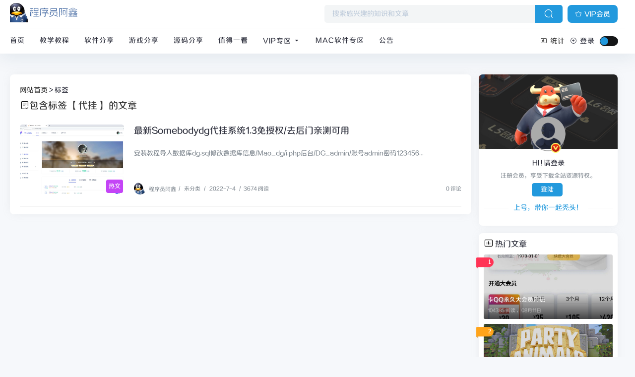

--- FILE ---
content_type: text/html; charset=UTF-8
request_url: https://www.cxyax.com/?tag=%E4%BB%A3%E6%8C%82
body_size: 11708
content:
 <!DOCTYPE HTML><html class="no-js"><head> <meta charset="UTF-8"> <meta http-equiv="X-UA-Compatible" content="IE=edge, chrome=1"> <meta name="renderer" content="webkit"> <meta name="viewport" content="width=device-width, initial-scale=1, maximum-scale=1"> <meta name="applicable-device" content="pc,mobile"> <title>代挂 - 程序员阿鑫-带你一起秃头！</title> <meta name="keywords" content="程序员阿鑫, 阿鑫, 程序员, 程序员阿鑫博客, 阿鑫带你秃头" /> <meta name="description" content="程序员阿鑫博客是一个专注于分享编程知识和经验的网站。阿鑫带你秃头系列是程序员阿鑫的特色文章，为你实时分享编程中的秃头经历和解决方案。" /> <!-- 使用url函数转换相关路径 --> <link rel="stylesheet" href="https://www.cxyax.com/content/templates/card/css/bootstrap.min.css"> <link rel="stylesheet" href="https://www.cxyax.com/content/templates/card/css/style.css?ver=5.3"> <link rel="stylesheet" href="https://www.cxyax.com/content/templates/card/css/iconfont.css?ver=4.7" type="text/css" media="all"> <script src="https://www.cxyax.com/content/templates/card/js/jquery.min.js"> </script> <script src="https://www.cxyax.com/content/templates/card/js/lazyload.js"> </script> <script type='text/javascript'>var globals = { "ajax_url": "https://www.cxyax.com/about.html", "web_url": "https://www.cxyax.com/" };</script> <!--[if lt IE 9]> <script src="http://cdn.staticfile.org/html5shiv/r29/html5.min.js"> </script> <script src="http://cdn.staticfile.org/respond.js/1.3.0/respond.min.js"> </script> <![endif]--> <link href="../content/plugins/proTimeCountdown/time_countdown.css" rel="stylesheet" type="text/css"/> </head><body> <!--[if lt IE 8]><div class="browsehappy" role="dialog">当前网页 <strong>不支持</strong>你正在使用的浏览器. 为了正常的访问, 请 <a href="https://browsehappy.com/">升级你的浏览器</a>.</div><![endif]--><!--谷歌广告区开始--> <script async src="https://pagead2.googlesyndication.com/pagead/js/adsbygoogle.js?client=ca-pub-4147685944329126"crossorigin="anonymous"></script><!--谷歌广告区结束--><!-- 登录注册代码预留地--> <!--代码预留在 《card模板原header登录注册代码保留.txt》中--> <!-- 登录注册代码预留地结束--><div class="site-main spimes-container" > <div class="top-bar"> <div class="container clearnav secnav"> <!--移动端按钮--> <nav class="navbar navbar-inverse navbar-static-top"> <div class="container"> <div class="navbar-header"> <div class="m_nav-list"> <a href="javascript:;" data-toggle="offcanvas" class="lines js-m-navlist"> <span class="line first-line"> </span> <span class="line second-line"> </span> <span class="line third-line"> </span> </a> </div> </div> <div id="navbar" class="collapse navbar-collapse sidebar-offcanvas"> <!--移动导航s--> <input class="wb-switch wb-yes" id="J_themesSwitchBtn" type="checkbox" onclick="javascript:switchNightMode()"> <div class="mobile-sidebar-column"> <ul class="mobile-sidebar-menu ultop"> <li class="menu-item"> <a href="https://www.cxyax.com/"> <i class="icon iconfont icon-icon-test35"> </i>首页</a> </li> <li class="menu-item"> <a href="?sort=2"> <i class="icon iconfont icon-icon-test35"> </i>教学教程</a> </li> <li class="menu-item"> <a href="?sort=7"> <i class="icon iconfont icon-icon-test35"> </i>软件分享</a> </li> <li class="menu-item"> <a href="?sort=21"> <i class="icon iconfont icon-icon-test35"> </i>游戏分享</a> </li> <li class="menu-item"> <a href="?sort=4"> <i class="icon iconfont icon-icon-test35"> </i>源码分享</a> </li> <li class="menu-item"> <a href="?sort=6"> <i class="icon iconfont icon-icon-test35"> </i>值得一看</a> </li> <li class="menu-item"> <a> <i class="icon iconfont icon-icon-test35"> </i>VIP专区 <div class="dropdown-sub-menu"> <span class="icon iconfont icon-icon-test37"></span> </div> </a> <ul class="sub-menu"> <li class="menu-item"> <a href="https://www.cxyax.com/?sort=25" title="整站系统">整站系统</a> </li> <li class="menu-item"> <a href="https://www.cxyax.com/?sort=27" title="微擎">微擎</a> </li> <li class="menu-item"> <a href="https://www.cxyax.com/?sort=28" title="课程资源">课程资源</a> </li> <li class="menu-item"> <a href="https://www.cxyax.com/?sort=20" title="小程序">小程序</a> </li> <li class="menu-item"> <a href="https://www.cxyax.com/?sort=24" title="H5">H5</a> </li> <li class="menu-item"> <a href="https://www.cxyax.com/?sort=21" title="游戏源码">游戏源码</a> </li> <li class="menu-item"> <a href="https://www.cxyax.com/?sort=23" title="支付源码">支付源码</a> </li> <li class="menu-item"> <a href="https://www.cxyax.com/?sort=22" title="区块链">区块链</a> </li> <li class="menu-item"> <a href="https://www.cxyax.com/?sort=26" title="大型端游">大型端游</a> </li> </ul> </li> <li class="menu-item"> <a href="https://www.cxyax.com/?sort=29"> <i class="icon iconfont icon-icon-test35"> </i>Mac软件专区</a> </li> <li class="menu-item"> <a href="?sort=5"> <i class="icon iconfont icon-icon-test35"> </i>公告</a> </li> </ul> <div class="widget g_m_i"> <div class="widget-title"> <h4><span><i class="icon iconfont icon-paihangbang"></i> 统计</span></h4></div> <li>累计撰写 <span style="color:#409eff">2977</span> 篇文章</li> <li>累计收到 <span style="color:#409eff">2204</span> 条评论</li> </div> </div> <!--移动导航e--> </div> <!--/.nav-collapse --> </div> </nav> <div class="top-bar-left pull-left navlogo"> <h1> <a href="https://www.cxyax.com/" class="logo box"> <img src="https://www.cxyax.com/content/uploadfile/202601/3dc81767327840.png" class="logo-light" id="logo-light" alt="程序员阿鑫-带你一起秃头" /> <img src="https://www.cxyax.com/content/uploadfile/202601/3dc81767327840.png" class="logo-dark d-none" id="logo-dark" alt="程序员阿鑫-带你一起秃头" /> <b class="shan"> </b> </a></h1> </div> <div class="search-btn"> <a href="https://shop.cxyax.com/product/m2CDVXWKair8MSyt" class="btn btn-blue btn-article"><i class="new4241ui icon iconfont icon-huiyuan" style="margin-right:5px;"></i>VIP会员</a><!-- <i class="icon iconfont icon-icon-test10"></i> --> </div> <div class="search-warp clearfix"> <form method="get" action="https://www.cxyax.com/"> <div class="search-area" > <input class="search-input" placeholder="搜索感兴趣的知识和文章" type="text" name="keyword" autocomplete="off" id="soblur"> <!--弹出--> <ul class="dropdown-menu top_so"> <li><a href="https://www.cxyax.com/?post=3006"><span class="rank ran1">1</span> 文件管理大师 FileMasterPro v1.2.5 <i class="view">145 阅读</i></a> </li> <li><a href="https://www.cxyax.com/?post=3005"><span class="rank ran2">2</span> 【移除授权版本】子比主题综合插件-八合一：砍价、团购、抽奖、统计、工单等 <i class="view">113 阅读</i></a> </li> <li><a href="https://www.cxyax.com/?post=3004"><span class="rank ran3">3</span> 首涂第二十八套_新版海螺M3多功能苹果CMSv10自适应全屏高端模板 <i class="view">94 阅读</i></a> </li> <li><a href="https://www.cxyax.com/?post=3003"><span class="rank ran4">4</span> 梦幻漂流瓶树洞朋友圈系统1.2 <i class="view">123 阅读</i></a> </li> <li><a href="https://www.cxyax.com/?post=3002"><span class="rank ran5">5</span> 2026年梦幻防红cos系统带后台4.5版 生成链接全套防红 <i class="view">93 阅读</i></a> </li> <!--历史--> <li> <span class="vhiy"> <i class="cv icon iconfont icon-icon_time"> </i>观看历史记录：</span> </li> <div id="jl_viewHistory"> </div> <!--历史--> <div class="s_tag"> <div class="item "><a href="https://www.cxyax.com/tag/任务管理系统" rel="tag"><i>#</i> 任务管理系统</a> </div> <div class="item "><a href="https://www.cxyax.com/tag/三合一搭建" rel="tag"><i>#</i> 三合一搭建</a> </div> <div class="item "><a href="https://www.cxyax.com/tag/一键批量加密" rel="tag"><i>#</i> 一键批量加密</a> </div> <div class="item "><a href="https://www.cxyax.com/tag/代付系统" rel="tag"><i>#</i> 代付系统</a> </div> <div class="item "><a href="https://www.cxyax.com/tag/PS2EXE" rel="tag"><i>#</i> PS2EXE</a> </div> <div class="item "><a href="https://www.cxyax.com/tag/加密保险箱" rel="tag"><i>#</i> 加密保险箱</a> </div> <div class="item "><a href="https://www.cxyax.com/tag/绑定域名" rel="tag"><i>#</i> 绑定域名</a> </div> <div class="item "><a href="https://www.cxyax.com/tag/窗口大小" rel="tag"><i>#</i> 窗口大小</a> </div> <div class="item "><a href="https://www.cxyax.com/tag/nuitka" rel="tag"><i>#</i> nuitka</a> </div> <div class="item "><a href="https://www.cxyax.com/tag/八合一" rel="tag"><i>#</i> 八合一</a> </div> <div class="item "><a href="https://www.cxyax.com/tag/轻量级PHP网盘系统" rel="tag"><i>#</i> 轻量级PHP网盘系统</a> </div> <div class="item "><a href="https://www.cxyax.com/tag/AI创作工具" rel="tag"><i>#</i> AI创作工具</a> </div> <div class="item "><a href="https://www.cxyax.com/tag/文件格式上传" rel="tag"><i>#</i> 文件格式上传</a> </div> <div class="item "><a href="https://www.cxyax.com/tag/子比主题Zibll" rel="tag"><i>#</i> 子比主题Zibll</a> </div> <div class="item "><a href="https://www.cxyax.com/tag/PS1脚本" rel="tag"><i>#</i> PS1脚本</a> </div> <div class="item "><a href="https://www.cxyax.com/tag/```json{ \&quot;keywords\&quot;: [ \&quot;FileMasterPro\&quot;" rel="tag"><i>#</i> ```json{ \&quot;keywords\&quot;: [ \&quot;FileMasterPro\&quot;</a> </div> <div class="item "><a href="https://www.cxyax.com/tag/个人主页源码" rel="tag"><i>#</i> 个人主页源码</a> </div> <div class="item "><a href="https://www.cxyax.com/tag/流量变现" rel="tag"><i>#</i> 流量变现</a> </div> <div class="item "><a href="https://www.cxyax.com/tag/微信语音无法直接silk2mp3转成MP3" rel="tag"><i>#</i> 微信语音无法直接silk2mp3转成MP3</a> </div> <div class="item "><a href="https://www.cxyax.com/tag/防红" rel="tag"><i>#</i> 防红</a> </div> <div class="item "><a href="https://www.cxyax.com/tag/流量主变现系统" rel="tag"><i>#</i> 流量主变现系统</a> </div> <div class="item "><a href="https://www.cxyax.com/tag/智能客服解决方案" rel="tag"><i>#</i> 智能客服解决方案</a> </div> <div class="item "><a href="https://www.cxyax.com/tag/php7.4版本" rel="tag"><i>#</i> php7.4版本</a> </div> <div class="item "><a href="https://www.cxyax.com/tag/海螺M3多功能苹果CMSv10自适应全屏高端模板" rel="tag"><i>#</i> 海螺M3多功能苹果CMSv10自适应全屏高端模板</a> </div> <div class="item "><a href="https://www.cxyax.com/tag/根据你给出的文章内容" rel="tag"><i>#</i> 根据你给出的文章内容</a> </div> <div class="item "><a href="https://www.cxyax.com/tag/QtScrcpy" rel="tag"><i>#</i> QtScrcpy</a> </div> <div class="item "><a href="https://www.cxyax.com/tag/无货源电商课程" rel="tag"><i>#</i> 无货源电商课程</a> </div> <div class="item "><a href="https://www.cxyax.com/tag/WordPress子比主题" rel="tag"><i>#</i> WordPress子比主题</a> </div> <div class="item "><a href="https://www.cxyax.com/tag/软件授权验证解决方案" rel="tag"><i>#</i> 软件授权验证解决方案</a> </div> <div class="item "><a href="https://www.cxyax.com/tag/PHP代码加密工具" rel="tag"><i>#</i> PHP代码加密工具</a> </div> </div> </ul> <!--弹出--> </div> <button class="showhide-search search-form-input" type="submit"> <i class="icon iconfont icon-sousuo"> </i> </button> </form> </div> <!--手机端s--> <div class="top-bar-right pull-right text-right mobs"> <div class="top-admin"> <a href="javascript:;" id="soStats" class="sostats_click"> <i id="soico" class="icon iconfont icon-sousuo"> </i>搜索</a> <!--用户--> <a onClick="logregShow('loginwrap')"><i class="/icon iconfont icon iconfont icon-icon-test24"></i> 登录</a> <!--用户结束--> <!--搜索框开始--> <div class="navbar-search socollapse sostats" id="navbar-search" style=""> <div class="container"> <form method="get" role="search" class="searchform shadow" action="https://www.cxyax.com/"> <div class="input-group"> <input type="text" name="keyword" placeholder="请输入搜索关键词并按回车键…" class="form-control" required=""> <div class="input-group-append"> <button class="btn btn-nostyle" type="submit"> <i class="icon iconfont icon-sousuo"> </i> </button> </div> </div> <!-- /input-group --> </form> </div> </div> <input class="wb-switch wb-no" id="J_themesSwitchBtn" type="checkbox" onclick="javascript:switchNightMode()"> </div> </div> <!--手机端e--> </div> <!--s--> <div class="new_header container clearnav"> <div class="top-bar-left pull-left navs"> <nav class="top-bar-navigation"> <ul class="top-bar-menu"> <li class="menu-item"><a href="https://www.cxyax.com/" title="首页">首页</a></li> <li class="menu-item"><a href="?sort=2" title="教学教程">教学教程</a></li> <li class="menu-item"><a href="?sort=7" title="软件分享">软件分享</a></li> <li class="menu-item"><a href="?sort=21" title="游戏分享">游戏分享</a></li> <li class="menu-item"><a href="?sort=4" title="源码分享">源码分享</a></li> <li class="menu-item"><a href="?sort=6" title="值得一看">值得一看</a></li> <li class="drop-down"> <a href="https://www.cxyax.com/?sort=19">VIP专区 <i class="icon iconfont icon-icon-test37"></i> </a> <ul class="aui-nav-dow"> <li> <a href="https://www.cxyax.com/?sort=25" title="整站系统">整站系统</a> </li> <li> <a href="https://www.cxyax.com/?sort=27" title="微擎">微擎</a> </li> <li> <a href="https://www.cxyax.com/?sort=28" title="课程资源">课程资源</a> </li> <li> <a href="https://www.cxyax.com/?sort=20" title="小程序">小程序</a> </li> <li> <a href="https://www.cxyax.com/?sort=24" title="H5">H5</a> </li> <li> <a href="https://www.cxyax.com/?sort=21" title="游戏源码">游戏源码</a> </li> <li> <a href="https://www.cxyax.com/?sort=23" title="支付源码">支付源码</a> </li> <li> <a href="https://www.cxyax.com/?sort=22" title="区块链">区块链</a> </li> <li> <a href="https://www.cxyax.com/?sort=26" title="大型端游">大型端游</a> </li> </ul> </li> <li class="menu-item"><a href="https://www.cxyax.com/?sort=29" title="Mac软件专区">Mac软件专区</a></li> <li class="menu-item"><a href="?sort=5" title="公告">公告</a></li> </ul> <!--pc导航e--> <div id="sidebar-toggle" class="sidebar-toggle"> <span> </span> </div> </nav> </div> <div class="top-bar-right pull-right text-right"> <div class="top-admin"> <!--站点统计开始--> <a href="javascript:;" id="mStats" class="stats_click"> <i class="icon iconfont icon-paihangbang"> </i>统计 <div class="stats"> <ul> <li>建站日期：2019-12-01</li> <li>文章总数：2977 篇</li> <li>评论总数：2204 条</li> <li>分类总数：22 个</li> <li>最后更新：1月15日</li> </ul> </div> </a> <!--站点统计结束--> <!--用户--> <div class="login avt_tl"> <i class="icon iconfont icon-zengjia"> </i> <span>登录 <!--s--> <div class="header__dropdown"> <div class="login-div notlogin"> <div class="info"> <div class="info-thumb"> <i class="thumb" style="background-image:url(https://www.cxyax.com/content/templates/card//img/default.png);"></i> </div> <h2 class="user-name">您还未登录</h2> <h4 class="user-info">登录体验更多功能</h4> <a onClick="logregShow('loginwrap')" class="modal-open btn btn-orange info-btn">立即登录</a> </div> </div> <style>.login-div { background: #fff; border-radius: 3px; overflow: hidden; } .login-div .info { position: relative; padding: 10px 80px; } .login-div .info .info-thumb { width: 50px; position: absolute; left: 10px; top: 8px; border: 4px solid #fff; box-shadow: 0 0 30px 0 #eee; border-radius: 100%; } .login-div .info .info-thumb .thumb { padding-top: 100%; border-radius: 100%; transition: none; } .login-div .info h2 { font-size: 14px; color: #333; margin-bottom: 6px; line-height: 1.5; height: 1.5em; overflow: hidden; } .login-div .info h4 { font-size: 12px; color: #888; font-weight: normal; line-height: 1.5; height: 1.5em; overflow: hidden; margin-bottom: 0px; } .login-div .info .info-btn { position: absolute; right: 20px; top: 15px; padding: 2px 10px; z-index: 10; font-size: 12px; } .login-div .info .info-btn:hover{ color:#fff; }</style> </div> <!--e--> </span> </div> <!--用户结束--> <input class="wb-switch" id="J_themesSwitchBtn" type="checkbox" onclick="javascript:switchNightMode()"> <!--夜间白天--> </div> </div> </div> <!--e--> <div id="percentageCounter"> </div> </div> <!-- .top-bar --> <div class="container"> <main id="main" class="site-main"> <div class="row"> <div class="col-md-9 contpost"> <!--广告--> <!--广告结束--> <!--四栏推荐--> <!--四栏推荐结束--> <div class="entryas"> <a ><a href="https://www.cxyax.com/">网站首页</a> > 标签</div><div class="widget-list-title"><i class="icon iconfont icon-wenjuan"></i>包含标签 【代挂】 的文章</a></div> <!-- #masthead --> <div class="row" id="content"> <article class="post-list contt blockimg " id="post_264"> <div class="entry-container"> <span class="laid_title_l"> </span> <div class="block-image feaimg"> <span class="imgbadges" rel="nofollow">热文</span> <!--<span class="imgbadges" rel="nofollow">587</span>--> <!----> <a id="post_a_264" class="block-fea" data-url="https://s1.ax1x.com/2022/07/04/jYt27T.png" href="https://www.cxyax.com/?post=587" target="_blank" title="最新Somebodydg代挂系统1.3免授权/去后门亲测可用"><img src="https://www.cxyax.com/content/templates/card/img/lazyload.gif" data-echo="https://s1.ax1x.com/2022/07/04/jYt27T.png" alt="最新Somebodydg代挂系统1.3免授权/去后门亲测可用" > <i class="mask"> </i> <span class="vodlist_top"><em class="voddate voddate_year">未分类</em></span> </a> <div class="entyr-icon"> <i class="icon iconfont icon-tupian"> </i> </div> </div> <header class="entry-header"> <span class="entry-title"> <a href="https://www.cxyax.com/?post=587" title="最新Somebodydg代挂系统1.3免授权/去后门亲测可用" target="_blank" > 最新Somebodydg代挂系统1.3免授权/去后门亲测可用</a> </span> </header> <div class="entry-summary ss"> <p>安装教程导入数据库dg.sql修改数据库信息/Mao_dg/i.php后台/DG_admin/账号admin密码123456...</p> </div> <div class="entry-meta"> <div class="author-infos" data-id="14"> <a href="https://www.cxyax.com/?author=1" title="查看作者程序员阿鑫" ><img src="https://www.cxyax.com/content/uploadfile/202005/thum-fbbe1588777443.jpg" alt="程序员阿鑫" class="avatar avatar-140 photo" height="25" width="25">程序员阿鑫</a> </div> <span class="separator">/</span> 未分类 <span class="separator">/</span> <time datetime="2022-7-4">2022-7-4</time> <span class="separator">/</span>3674 阅读 <p class="meta-zan _ts"> 0 评论</p> </div> </div> </article> <script>$(function () { $('.cck').show(); });</script> <script>$(function () { $('.next').show(); });</script> </div> </div> <div class="col-md-3 widget-area " id="secondary"> <style>.userimg{ background: url(https://www.cxyax.com/content/uploadfile/tpl_options//sideimg.jpg) 0% 0% / 100% 150px no-repeat rgb(255, 255, 255)!important; padding-top: 80px!important;}</style> <section class="widget abautor g_m_i userimg"> <h4 class="widget-title"> </h4> <div class="widget-list"> <div class="av_v"> <a class="av_v_img author-infos author-left" onClick="logregShow('loginwrap')"> <img class="widget-about-image" title="请先登录!" src="https://www.cxyax.com/content/templates/card//img/default.png" height="70" width="70"> <div class="widget-cover vip1"></div> <i class="author-ident author1" ></i> </a> </div> <div class="widget-about-intro"> <div class="name">HI ! 请登录</div> <div class="widget-intro">注册会员，享受下载全站资源特权。</div> <div class="widget-intro"> <span class="abadge arc_v2" onClick="logregShow('loginwrap')">登陆</span> </div> <div class="widget-article-newest"> <span>上号，带你一起秃头！</span> </div> <ul class="posts-widget"> </ul> </div> </div> </section> <section class="widget auto-list g_m_i"> <h4 class="widget-title"> <i class="icon iconfont icon-paihangbang"></i> <span>热门文章</span> </h4> <div class="list-rounded my-n2"> <div class="py-2"> <div class="ricon_rank rank1">1</div> <div class="list-item list-overlay-content"> <div class="media media-2x1 "> <a class="media-content" href="https://www.cxyax.com/?post=170" title="卡QQ永久大会员方法" target="_blank"><img src="https://www.cxyax.com/content/templates/card/img/lazyload.gif" data-echo="https://s1.ax1x.com/2020/08/11/aLEVKA.png" alt="卡QQ永久大会员方法" ><span class="overlay"></span ></a> </div> <div class="list-content"> <div class="list-body"> <a href="https://www.cxyax.com/?post=170" title="卡QQ永久大会员方法" target="_blank" class="list-title h-2x" >卡QQ永久大会员方法</a > </div> <div class="list-footer"> <div class="text-muted text-xs"> 104385 阅读 ，<time class="d-inline-block">08月11日</time> </div> </div> </div> </div> </div> <div class="py-2"> <div class="ricon_rank rank2">2</div> <div class="list-item list-overlay-content"> <div class="media media-2x1 "> <a class="media-content" href="https://www.cxyax.com/?post=639" title="动物派对试玩版PC Steam免费下载【快传网盘，不限速】" target="_blank"><img src="https://www.cxyax.com/content/templates/card/img/lazyload.gif" data-echo="https://www.cxyax.com/content/uploadfile/202302/09954c9a78f55616c3647c99123cd6bf.jpg" alt="动物派对试玩版PC Steam免费下载【快传网盘，不限速】" ><span class="overlay"></span ></a> </div> <div class="list-content"> <div class="list-body"> <a href="https://www.cxyax.com/?post=639" title="动物派对试玩版PC Steam免费下载【快传网盘，不限速】" target="_blank" class="list-title h-2x" >动物派对试玩版PC Steam免费下载【快传网盘，不限速】</a > </div> <div class="list-footer"> <div class="text-muted text-xs"> 63519 阅读 ，<time class="d-inline-block">09月14日</time> </div> </div> </div> </div> </div> <div class="py-2"> <div class="ricon_rank rank3">3</div> <div class="list-item list-overlay-content"> <div class="media media-2x1 "> <a class="media-content" href="https://www.cxyax.com/?post=479" title="关于校园饭卡破解 修改余额 一些基础教程" target="_blank"><img src="https://www.cxyax.com/content/templates/card/img/lazyload.gif" data-echo="https://www.cxyax.com/content/templates/card/img/random/7.jpg" alt="关于校园饭卡破解 修改余额 一些基础教程" ><span class="overlay"></span ></a> </div> <div class="list-content"> <div class="list-body"> <a href="https://www.cxyax.com/?post=479" title="关于校园饭卡破解 修改余额 一些基础教程" target="_blank" class="list-title h-2x" >关于校园饭卡破解 修改余额 一些基础教程</a > </div> <div class="list-footer"> <div class="text-muted text-xs"> 54606 阅读 ，<time class="d-inline-block">12月02日</time> </div> </div> </div> </div> </div> <div class="py-2"> <div class="ricon_rank rank4">4</div> <div class="list-item list-overlay-content"> <div class="media media-2x1 "> <a class="media-content" href="https://www.cxyax.com/?post=1823" title="腾讯视频tv破解版（解锁SVIP，版本更改为最高99.9.9）" target="_blank"><img src="https://www.cxyax.com/content/templates/card/img/lazyload.gif" data-echo="/content/uploadfile/202408/d2b51724374323.png" alt="腾讯视频tv破解版（解锁SVIP，版本更改为最高99.9.9）" ><span class="overlay"></span ></a> </div> <div class="list-content"> <div class="list-body"> <a href="https://www.cxyax.com/?post=1823" title="腾讯视频tv破解版（解锁SVIP，版本更改为最高99.9.9）" target="_blank" class="list-title h-2x" >腾讯视频tv破解版（解锁SVIP，版本更改为最高99.9.9）</a > </div> <div class="list-footer"> <div class="text-muted text-xs"> 45786 阅读 ，<time class="d-inline-block">08月23日</time> </div> </div> </div> </div> </div> <div class="py-2"> <div class="ricon_rank rank5">5</div> <div class="list-item list-overlay-content"> <div class="media media-2x1 "> <a class="media-content" href="https://www.cxyax.com/?post=522" title="测试使用秒苗九价疫苗秒杀脚本【站长亲测】" target="_blank"><img src="https://www.cxyax.com/content/templates/card/img/lazyload.gif" data-echo="https://s1.ax1x.com/2022/03/31/qRWJER.png" alt="测试使用秒苗九价疫苗秒杀脚本【站长亲测】" ><span class="overlay"></span ></a> </div> <div class="list-content"> <div class="list-body"> <a href="https://www.cxyax.com/?post=522" title="测试使用秒苗九价疫苗秒杀脚本【站长亲测】" target="_blank" class="list-title h-2x" >测试使用秒苗九价疫苗秒杀脚本【站长亲测】</a > </div> <div class="list-footer"> <div class="text-muted text-xs"> 41425 阅读 ，<time class="d-inline-block">03月31日</time> </div> </div> </div> </div> </div> </div> </section> <section class="widget g_m_i"> <h4 class="widget-title"> <i class="icon iconfont icon-taolunqu"> </i> <span>最新文章</span> </h4> <ul class="posts-widget"> <li> <div class="widget-posts-text"> <a class="widget-posts-title" href="https://www.cxyax.com/?post=3006" target="_blank" title="文件管理大师 FileMasterPro v1.2.5"> <i class="icon iconfont icon-icon-test29"> </i>文件管理大师 FileMasterPro v1.2.5</a> <div class="widget-posts-meta"> <i>0 评论</i> </div> </div> </li> <li> <div class="widget-posts-text"> <a class="widget-posts-title" href="https://www.cxyax.com/?post=3005" target="_blank" title="【移除授权版本】子比主题综合插件-八合一：砍价、团购、抽奖、统计、工单等"> <i class="icon iconfont icon-icon-test29"> </i>【移除授权版本】子比主题综合插件-八合一：砍价、团购、抽奖、统计、工单等</a> <div class="widget-posts-meta"> <i>0 评论</i> </div> </div> </li> <li> <div class="widget-posts-text"> <a class="widget-posts-title" href="https://www.cxyax.com/?post=3004" target="_blank" title="首涂第二十八套_新版海螺M3多功能苹果CMSv10自适应全屏高端模板"> <i class="icon iconfont icon-icon-test29"> </i>首涂第二十八套_新版海螺M3多功能苹果CMSv10自适应全屏高端模板</a> <div class="widget-posts-meta"> <i>0 评论</i> </div> </div> </li> <li> <div class="widget-posts-text"> <a class="widget-posts-title" href="https://www.cxyax.com/?post=3003" target="_blank" title="梦幻漂流瓶树洞朋友圈系统1.2"> <i class="icon iconfont icon-icon-test29"> </i>梦幻漂流瓶树洞朋友圈系统1.2</a> <div class="widget-posts-meta"> <i>0 评论</i> </div> </div> </li> <li> <div class="widget-posts-text"> <a class="widget-posts-title" href="https://www.cxyax.com/?post=3002" target="_blank" title="2026年梦幻防红cos系统带后台4.5版 生成链接全套防红"> <i class="icon iconfont icon-icon-test29"> </i>2026年梦幻防红cos系统带后台4.5版 生成链接全套防红</a> <div class="widget-posts-meta"> <i>0 评论</i> </div> </div> </li> </ul> </section> <section class="widget widget-hunter-topics auto-list g_m_i"> <h4 class="widget-title"> <i class="icon iconfont icon-huatifuhao"></i><span>标签</span> </h4> <div class="items"> <div class="item"> <div class="wall-item"> <a href="https://www.cxyax.com/?tag=%E7%A1%AC%E4%BB%B6%E6%A3%80%E6%B5%8B%E5%B7%A5%E5%85%B7" rel="tag" ><h2><i class="clr_orange">#</i> 硬件检测工具</h2></a > </div> </div> <div class="item"> <div class="wall-item"> <a href="https://www.cxyax.com/?tag=%E4%B8%89%E5%90%88%E4%B8%80%E6%90%AD%E5%BB%BA" rel="tag" ><h2><i class="clr_orange">#</i> 三合一搭建</h2></a > </div> </div> <div class="item"> <div class="wall-item"> <a href="https://www.cxyax.com/?tag=QtScrcpy" rel="tag" ><h2><i class="clr_orange">#</i> QtScrcpy</h2></a > </div> </div> <div class="item"> <div class="wall-item"> <a href="https://www.cxyax.com/?tag=%E5%85%AB%E5%90%88%E4%B8%80%E7%BB%BC%E5%90%88%E6%8F%92%E4%BB%B6" rel="tag" ><h2><i class="clr_orange">#</i> 八合一综合插件</h2></a > </div> </div> <div class="item"> <div class="wall-item"> <a href="https://www.cxyax.com/?tag=%E5%BC%80%E6%BA%90%E4%BC%98%E5%8A%BF" rel="tag" ><h2><i class="clr_orange">#</i> 开源优势</h2></a > </div> </div> <div class="item"> <div class="wall-item"> <a href="https://www.cxyax.com/?tag=PS1%E8%84%9A%E6%9C%AC" rel="tag" ><h2><i class="clr_orange">#</i> PS1脚本</h2></a > </div> </div> <div class="item"> <div class="wall-item"> <a href="https://www.cxyax.com/?tag=PHP%2BMySQL%E6%9E%B6%E6%9E%84" rel="tag" ><h2><i class="clr_orange">#</i> PHP+MySQL架构</h2></a > </div> </div> <div class="item"> <div class="wall-item"> <a href="https://www.cxyax.com/?tag=%E6%B5%B7%E8%9E%BAM3%E5%A4%9A%E5%8A%9F%E8%83%BD%E8%8B%B9%E6%9E%9CCMSv10%E8%87%AA%E9%80%82%E5%BA%94%E5%85%A8%E5%B1%8F%E9%AB%98%E7%AB%AF%E6%A8%A1%E6%9D%BF" rel="tag" ><h2><i class="clr_orange">#</i> 海螺M3多功能苹果CMSv10自适应全屏高端模板</h2></a > </div> </div> <div class="item"> <div class="wall-item"> <a href="https://www.cxyax.com/?tag=%E7%BB%91%E5%AE%9A%E5%9F%9F%E5%90%8D" rel="tag" ><h2><i class="clr_orange">#</i> 绑定域名</h2></a > </div> </div> <div class="item"> <div class="wall-item"> <a href="https://www.cxyax.com/?tag=PS2EXE" rel="tag" ><h2><i class="clr_orange">#</i> PS2EXE</h2></a > </div> </div> <div class="item"> <div class="wall-item"> <a href="https://www.cxyax.com/?tag=%E6%96%87%E4%BB%B6%E6%95%B4%E7%90%86%E6%A8%A1%E5%BC%8F" rel="tag" ><h2><i class="clr_orange">#</i> 文件整理模式</h2></a > </div> </div> <div class="item"> <div class="wall-item"> <a href="https://www.cxyax.com/?tag=AI%E5%88%9B%E4%BD%9C%E5%B7%A5%E5%85%B7" rel="tag" ><h2><i class="clr_orange">#</i> AI创作工具</h2></a > </div> </div> <div class="item"> <div class="wall-item"> <a href="https://www.cxyax.com/?tag=%E5%89%8D%E7%AB%AF%E6%A8%A1%E6%9D%BF" rel="tag" ><h2><i class="clr_orange">#</i> 前端模板</h2></a > </div> </div> <div class="item"> <div class="wall-item"> <a href="https://www.cxyax.com/?tag=%E6%96%87%E4%BB%B6%E6%A0%BC%E5%BC%8F%E4%B8%8A%E4%BC%A0" rel="tag" ><h2><i class="clr_orange">#</i> 文件格式上传</h2></a > </div> </div> <div class="item"> <div class="wall-item"> <a href="https://www.cxyax.com/?tag=%E6%A0%B9%E6%8D%AE%E4%BD%A0%E7%BB%99%E5%87%BA%E7%9A%84%E6%96%87%E7%AB%A0%E5%86%85%E5%AE%B9" rel="tag" ><h2><i class="clr_orange">#</i> 根据你给出的文章内容</h2></a > </div> </div> </div> </section></div> </div> </div></div><!--友情链接--><!--友情链接结束--> <br></main></div><!-- .container --><footer class="site-footer fsi"> <div class="site-info clearfix"> <div class="container"> <!--左边--> <div class="footer-left"> <div class="footer-l-top"> <a href="/advs">广告合作</a> <!-- <a href="/ad.html">联系我们</a> --> <a href="https://www.cxyax.com/sitemap.xml">网站地图</a> <a href="https://qm.qq.com/cgi-bin/qm/qr?k=p0uids6sIpfOBCDzMWH-o02RQ_LvuDO8&jump_from=webapi" rel="nofollow">官方Q群</a> </div> <div class="footer-l-btm"> <p>Copyright © 2026 <a href="https://www.cxyax.com/">&nbsp程序员阿鑫-带你一起秃头</a>&nbsp版权所有.</p> <p> <img src="https://s1.ax1x.com/2020/05/26/ti2D29.png" alt="备案标识" /> <a rel="nofollow" target="_blank" href="https://www.beian.gov.cn/portal/registerSystemInfo?recordcode=37172202371930">鲁公网安备 37172202371930号 <img width="13" height="16" src="https://s1.ax1x.com/2020/05/26/ti213j.png"></a><p style="font-variant:normal;white-space:normal;text-transform:none;word-spacing:0px;padding-bottom:0px;text-align:center;padding-top:0px;padding-left:0px;margin:0px;letter-spacing:normal;line-height:25px;padding-right:0px;-webkit-text-stroke-width:0px;">本站部分源码软件来自互联网收集，仅供用于学习和交流，请勿用于商业用途。如有侵权、不妥之处，请联系站长并出示版权证明以便删除。敬请谅解！</p><span style="font-family:'Microsoft YaHei';font-size:14px;line-height:1.5;color:#666666;">侵权删帖/违法举报/投稿等事物联系邮箱：<a href="mailto:freeroot@163.com"target="_blank" style="color:#ccc">freeroot@163.com</a> 或 QQ：<a href="tencent://AddContact/?fromId=50&fromSubId=1&subcmd=all&uin=1973245308" target="_blank" style="color:#ccc">1973245308</a><!--复制弹窗开始--><link href="https://www.cxyax.com/meihua/copy/danchuan.css" rel="stylesheet"/><script type='text/javascript' src='https://www.cxyax.com/meihua/copy/danchuan.js'></script><script>document.body.oncopy = function() {swal("复制成功！", "欢迎光临来到程序员阿鑫，若要转载请务必保留原文链接，申明来源，谢谢合作！","success");};</script><!--<p id="footer_img"><a href="https://www.cxyax.com/" target="_blank"><img src="https://www.cxyax.com/static/ab801674021086.png" alt="360安全检测"><span></span></a> <a href="https://www.cxyax.com/" target="_blank"><img src="https://www.cxyax.com/static/8adb1674021123.png" alt="凭安信用认证"><span></span></a> <a href="https://www.cxyax.com/" target="_blank"><img src="https://www.cxyax.com/static/92b11674021143.png" alt="upyun网站联盟"><span></span></a> <a href="https://www.cxyax.com/" target="_blank"><img src="https://www.cxyax.com/static/bab91674021046.png" alt="腾讯云安全认证"><span></span></a> <a href="https://www.cxyax.com/" target="_blank"><img src="https://www.cxyax.com/static/351e1674021165.png" alt="认证联盟"><span></span></a> <a href="https://www.cxyax.com/" target="_blank"><img src="https://www.cxyax.com/static/9BLLRF4JHRFDG.png" alt="SSL证书"><span></span></a> </p>-->&nbsp<script src="../content/plugins/proTimeCountdown/time_countdown.js" type="text/javascript"></script><link href="https://www.cxyax.com/content/plugins/lanye_regcode/style/font-awesome.min.css" rel="stylesheet" type="text/css"><link href="https://www.cxyax.com/content/plugins/lanye_regcode/style/loginreg.css" rel="stylesheet" type="text/css"><link href="https://www.cxyax.com/content/plugins/lanye_regcode/captcha/css/captcha.css" rel="stylesheet" type="text/css"><script type="text/javascript" src="https://www.cxyax.com/content/plugins/lanye_regcode/js/jquery.qrcode.min.js"></script><script src="https://www.cxyax.com/content/plugins/lanye_regcode/captcha/js.cookie.min.js"></script><script src="https://www.cxyax.com/content/plugins/lanye_regcode/captcha/clicaptcha.js"></script><script type="text/javascript" src="https://www.cxyax.com/content/plugins/lanye_regcode/js/loginreg.js"></script><div class="lanyeloginreg-bodybg"></div><div class="lanyeloginreg-tips"></div><div class="lanyeloginreg-wrap loginwrap"> <div class="lanyeloginreg-body"> <div class="lanyeloginreg-close" onClick="lanyeloginregHide();"><i class="fa fa-times" aria-hidden="true"></i></div> <div class="lanyeloginreg-logo"><img src="https://www.cxyax.com/content/plugins/lanye_regcode/images/logo.png" /></div> <div class="lanyeloginreg-title"><div class="h3">登陆</div><span>还没有账号？<a href="javascript:;" onClick="lanyeloginregShow('regwrap')">立即注册</a></span></div> <div class="lanyeloginreg-input"> <i class="fa fa-user" aria-hidden="true"></i> <input type="text" name="login-user" id="login-user" placeholder="请输入账号" /> </div><div class="lanyeloginreg-clear"></div> <div class="lanyeloginreg-input"> <i class="fa fa-lock" aria-hidden="true"></i> <input type="password" name="login-pass" id="login-pass" placeholder="请输入密码" /> </div><div class="lanyeloginreg-clear"></div> <div class="lanyeloginreg-input lanyeregcode-yanzheng" id="lanyeregcode-yanzheng-login"> <i class="fa fa-umbrella" aria-hidden="true"></i><span>点击按钮进行验证</span> </div><div class="lanyeloginreg-clear"></div> <div class="lanyeregcode-captcha"></div> <div class="lanyeloginreg-check"> <label><input type="checkbox" id="ispersis" name="ispersis" value="1">记住我的登录状态</label> <a href="javascript:;" onClick="lanyeloginregShow('passwdwrap')">忘记密码？</a> </div><div class="lanyeloginreg-clear"></div> <div class="lanyeloginreg-button" onClick="loginPost();">登陆</div> </div></div><div class="lanyeloginreg-wrap passwdwrap"> <div class="lanyeloginreg-body"> <div class="lanyeloginreg-close" onClick="lanyeloginregHide();"><i class="fa fa-times" aria-hidden="true"></i></div> <div class="lanyeloginreg-logo"><img src="https://www.cxyax.com/content/plugins/lanye_regcode/images/logo.png" /></div> <div class="lanyeloginreg-title"><div class="h3">忘记密码</div><span>已经有账号？<a href="javascript:;" onClick="lanyeloginregShow('loginwrap')">马上登陆</a></span></div> <div class="lanyeloginreg-input"> <i class="fa fa-at" aria-hidden="true"></i> <input type="text" name="user-email" id="user-email" placeholder="请输入注册时填写的邮箱" /> </div><div class="lanyeloginreg-clear"></div> <div class="lanyeloginreg-input"> <i class="fa fa-envelope-o" aria-hidden="true"></i> <input type="text" name="user-email-yanzheng" id="user-email-yanzheng" placeholder="请输入邮件验证码" /> <div id="PassMailYZ" onClick="PassMailYZ()">获取验证码</div> <div id="PassMailTIME">重新获取(60s)</div> </div><div class="lanyeloginreg-clear"></div> <div class="lanyeloginreg-input"> <i class="fa fa-lock" aria-hidden="true"></i> <input type="password" name="user-pass" id="user-pass" placeholder="请设置新密码" /> </div><div class="lanyeloginreg-clear"></div> <div class="lanyeloginreg-input"> <i class="fa fa-lock" aria-hidden="true"></i> <input type="password" name="user-pass2" id="user-pass2" placeholder="请确认新密码" /> </div><div class="lanyeloginreg-clear"></div> <div class="lanyeloginreg-input lanyeregcode-yanzheng" id="lanyeregcode-yanzheng-setpass"> <i class="fa fa-umbrella" aria-hidden="true"></i><span>点击按钮进行验证</span> </div><div class="lanyeloginreg-clear"></div> <div class="lanyeregcode-captcha"></div> <div class="lanyeloginreg-button" onClick="setPasswd();">重置密码</div> </div></div><div class="lanyeloginreg-wrap regwrap"> <div class="lanyeloginreg-body"> <div class="lanyeloginreg-close" onClick="lanyeloginregHide();"><i class="fa fa-times" aria-hidden="true"></i></div> <div class="lanyeloginreg-logo"><img src="https://www.cxyax.com/content/plugins/lanye_regcode/images/logo.png" /></div> <div class="lanyeloginreg-title"><div class="h3">注册</div><span>已经有账号？<a href="javascript:;" onClick="lanyeloginregShow('loginwrap')">马上登陆</a> <a href="https://shop.cxyax.com/product/m2CDVXWKair8MSyt" target="_blank">获取邀请码</a></span></div> <div class="lanyeloginreg-input"> <i class="fa fa-cloud" aria-hidden="true"></i> <input type="text" name="reg-regcode" id="reg-regcode" placeholder="请输入邀请码" required /> </div><div class="lanyeloginreg-clear"></div> <div class="lanyeloginreg-input"> <i class="fa fa-user" aria-hidden="true"></i> <input type="text" name="reg-user" id="reg-user" placeholder="请输入账号" /> </div><div class="lanyeloginreg-clear"></div> <div class="lanyeloginreg-input"> <i class="fa fa-at" aria-hidden="true"></i> <input type="text" name="reg-email" id="reg-email" placeholder="请输入邮箱" /> </div><div class="lanyeloginreg-clear"></div> <div class="lanyeloginreg-input"> <i class="fa fa-envelope-o" aria-hidden="true"></i> <input type="text" name="reg-email-yanzheng" id="reg-email-yanzheng" placeholder="请输入验证码" /> <div id="SendMailYZ" onClick="SendMailYZ()">获取验证码</div> <div id="SendMailTIME">重新获取(60s)</div> </div><div class="lanyeloginreg-clear"></div> <div class="lanyeloginreg-input"> <i class="fa fa-lock" aria-hidden="true"></i> <input type="password" name="reg-pass" id="reg-pass" placeholder="请输入密码" /> </div><div class="lanyeloginreg-clear"></div> <div class="lanyeloginreg-input"> <i class="fa fa-lock" aria-hidden="true"></i> <input type="password" name="reg-pass2" id="reg-pass2" placeholder="请确认密码" /> </div><div class="lanyeloginreg-clear"></div> <div class="lanyeloginreg-input lanyeregcode-yanzheng" id="lanyeregcode-yanzheng-reg"> <i class="fa fa-umbrella" aria-hidden="true"></i><span>点击按钮进行验证</span> </div><div class="lanyeloginreg-clear"></div> <div class="lanyeregcode-captcha"></div> <div class="lanyeloginreg-button" onClick="regPost();">立即注册</div> </div></div><a href="https://www.cxyax.com/sitemap.xml" rel="sitemap">sitemap</a></p> <p><a href="http://beian.miit.gov.cn/" rel="nofollow" target="_blank"><img src="https://www.cxyax.com/content/templates/card/img/icp.png" alt=" 鲁ICP备19062358号-3">&nbsp 鲁ICP备19062358号-3</a></p> </div> </div> <!--右边--> <div class="footer-right"> <img alt="QQ群二维码" src="https://www.cxyax.com/QQqun.png"><div align="center"><font size="1">官方QQ群二维码</font> </div></div></div> <!--底部波浪开始--><div class="wiiuii_layout"><svg class="editorial" xmlns="http://www.w3.org/2000/svg" xmlns:xlink="http://www.w3.org/1999/xlink" viewBox="0 24 150 28" preserveAspectRatio="none"> <defs> <path id="gentle-wave" d="M-160 44c30 0 58-18 88-18s 58 18 88 18 58-18 88-18 58 18 88 18 v44h-352z" /> </defs> <g class="parallax"> <use xlink:href="#gentle-wave" x="50" y="0" fill="#4579e2"/> <use xlink:href="#gentle-wave" x="50" y="3" fill="#3461c1"/> <use xlink:href="#gentle-wave" x="50" y="6" fill="#2d55aa"/> </g></svg><style type='text/css'>.parallax > use{animation: move-forever 12s linear infinite;}.parallax > use:nth-child(1){animation-delay: -2s;}.parallax > use:nth-child(2){animation-delay: -2s; animation-duration: 5s;}.parallax > use:nth-child(3){animation-delay: -4s; animation-duration: 3s;}@keyframes move-forever{0%{transform: translate(-90px, 0%);} 100%{transform: translate(85px, 0%);}}.wiiuii_layout{width: 100%;height: 40px;position: relative;overflow: hidden;z-index: 1;background: var(--footer-bg);}.editorial{display: block; width: 100%; height: 40px; margin: 0;}</style><!--底部波浪结束--></div></div></footer><a href="#" id="scroll-to-top" class="hidden"> <span class="text-lg icon iconfont icon-icon-test26"> </span></a></div><script src="https://www.cxyax.com/content/templates/card/js/jquery.pjax.js"></script><nav class="navigation-tab"> <div class="navigation-tab-item"> <a data-pjax href="https://www.cxyax.com/"> <span class="navigation-tab__icon"> <i class="icon iconfont icon-shouye"> </i> </span> </a> </div> <div class="navigation-tab-item"> <a data-pjax onClick="logregShow('loginwrap')"> <span class="navigation-tab__icon"> <i class="icon iconfont icon iconfont icon-icon-test24"> </i> </span> </a> </div> <div class="navigation-tab-item"> <a data-pjax href="https://www.cxyax.com/"> <span class="navigation-tab__icon"> <i class="icon iconfont icon iconfont icon-paihangbang"> </i> </span> </a> </div> <div class="navigation-tab-item"> <a data-pjax href="https://www.cxyax.com/"> <span class="navigation-tab__icon"> <i class="icon iconfont icon iconfont iconfont icon-shoucang"> </i> </span> </a> </div> <div class="navigation-tab-overlay"> </div></nav><script></script><script src="https://www.cxyax.com/content/templates/card/js/swiper.min.js"></script><script src="https://www.cxyax.com/content/templates/card/js/getcon.js?ver=4.7"></script><div class="mobile-overlay"></div><script src="https://www.cxyax.com/content/templates/card/js/script.js?ver=4.9"></script><script src="https://www.cxyax.com/content/templates/card/js/viewhistory.js?ver=4.7"></script><script src="https://www.cxyax.com/content/templates/card/js/instantpage-5.1.0.js" type="module" defer></script><script src="https://www.cxyax.com/content/templates/card/user/script/layui.all.js"></script><script type="text/javascript" src="https://www.cxyax.com/content/templates/card/user/script/script.js?var=4.8"></script> <link rel="stylesheet" href="https://www.cxyax.com/content/templates/card/user/css/layui.css" type="text/css" media="all"/><link rel="stylesheet" href="https://www.cxyax.com/content/templates/card/user/css/style.css" /> </script> <script>echo.init({ offset: 100, throttle: 250, unload: false, callback: function(element, op) { console.log(element, 'has been', op + 'ed') } }); // ***图片懒加载***// </script><script type="text/javascript">hljs.initHighlightingOnLoad();</script><script>$(function() { $(".scrollLoading").scrollLoading(); });</script> <script> jl_viewHistory({ limit: 4, storageKey: "jl_viewHistory", primaryKey: "url", addHistory: false, titleSplit: "|", }); </script> 
<!--压缩前的大小: 63582 bytes; 压缩后的大小: 44651 bytes; 节约：29.77% --></body>
</html>

--- FILE ---
content_type: text/html; charset=utf-8
request_url: https://www.google.com/recaptcha/api2/aframe
body_size: 268
content:
<!DOCTYPE HTML><html><head><meta http-equiv="content-type" content="text/html; charset=UTF-8"></head><body><script nonce="XLiWQaYPN30jwGn0Bn86RQ">/** Anti-fraud and anti-abuse applications only. See google.com/recaptcha */ try{var clients={'sodar':'https://pagead2.googlesyndication.com/pagead/sodar?'};window.addEventListener("message",function(a){try{if(a.source===window.parent){var b=JSON.parse(a.data);var c=clients[b['id']];if(c){var d=document.createElement('img');d.src=c+b['params']+'&rc='+(localStorage.getItem("rc::a")?sessionStorage.getItem("rc::b"):"");window.document.body.appendChild(d);sessionStorage.setItem("rc::e",parseInt(sessionStorage.getItem("rc::e")||0)+1);localStorage.setItem("rc::h",'1768978700912');}}}catch(b){}});window.parent.postMessage("_grecaptcha_ready", "*");}catch(b){}</script></body></html>

--- FILE ---
content_type: text/css
request_url: https://www.cxyax.com/content/templates/card/user/css/style.css
body_size: 1951
content:
.usercenter-wrap{width:1200px;padding:0;}
.usercenter-clear{clear:both}
.sp-dark-mode  .layui-card-body li {border-bottom: 1px var(--night-border-light) solid; }
.sp-dark-mode  .layui-card-header {border-bottom: 1px var(--night-border-light) solid; }
.sp-dark-mode .layui-input { background: var(--night-bg-body); }
.sp-dark-mode .layui-textarea { background: var(--night-bg-body); }
.sp-dark-mode .layui-form-select dl dd { background: var(--night-bg-body); }
.sp-dark-mode .spimes-container { background: var(--night-bg-body); }
.sp-dark-mode  .layui-table td   {background-color: var(--night-bg-secondary); box-shadow:none;}
.sp-dark-mode .layui-table  th {background-color: var(--night-bg-secondary); box-shadow:none;}
.sp-dark-mode  .usercenter-sidebar {background-color: var(--night-bg-secondary); box-shadow:none;}
.sp-dark-mode  .layui-card-header {background-color: var(--night-bg-secondary); box-shadow:none;}
.sp-dark-mode  .layui-card-body {background-color: var(--night-bg-secondary); box-shadow:none;}
.sp-dark-mode  .usercenter-card-log {background-color: var(--night-bg-secondary); box-shadow:none;}
.sp-dark-mode  .usercenter-container{background-color: var(--night-bg-secondary); box-shadow:none;}
.sp-dark-mode  .index-links .c-title {border-bottom: 1px var(--night-border-light) solid; }
.usercenter-sidebar{background:#fff;padding:10px;max-width:185px;border-radius:6px;box-shadow: 0px 0px 20px -5px rgba(158, 158, 158, 0.22);}
.usercenter-sidebar .usercenter-photo{text-align:center;margin:10px auto}
.usercenter-sidebar .usercenter-photo img{border-radius:60%;width:80px;height:80px;margin:0 0 10px}
.usercenter-sidebar .usercenter-photo p{font-family:"nexzhu";font-size:14px;}
.usercenter-sidebar .usercenter-menu{}
.usercenter-sidebar .usercenter-menu ul{list-style:none;padding:20px 20px 0}
.usercenter-sidebar .usercenter-menu ul li,.usercenter-sidebar .usercenter-menu ul li a{font-family:'nexzhu';font-size:14px;}
.usercenter-sidebar .usercenter-menu ul li{margin:0 0 25px 0}
.usercenter-sidebar .usercenter-menu ul li:hover a,.usercenter-sidebar .usercenter-menu ul li:hover i{color:#2299dd}
.usercenter-sidebar .usercenter-menu ul li i{padding-right:5px;;font-size:16px}
.usercenter-photos img{border-radius:60%;width:80px;height:80px;margin:0 0 10px}
.usercenter-photos p{font-family:"nexzhu";font-size:14px;padding: 5px 0;}
.usercenter-container{background:#fff;border-radius:6px;float:right;padding:20px;box-shadow: 0px 0px 20px -5px rgba(158, 158, 158, 0.22);}
.usercenter-card-row{margin:1px}
.usercenter-card{padding:5px}
.usercenter-card a{color:#fff;background-image: linear-gradient( 135deg, #E2B0FF 10%, #9F44D3 100%);display:block;padding:10px;border-radius:6px}
#commnum{background-image: linear-gradient( 135deg, #97ABFF 10%, #123597 100%);}
.usercenter-card a:hover{background:#00aff0 !important;color:#fff;}
.usercenter-card h3{padding-bottom:10px;font-size:14px;color:#fff}
.usercenter-card p{font-size:30px;font-weight:300;color:#fff;}
.usercenter-card-log{background:#f8f8f8;margin:10px 0 0;border-radius:6px}
.logli{position:relative}
.logli li{border-bottom:1px solid #eee;line-height:35px; white-space:nowrap;text-overflow:ellipsis;overflow:hidden;}
.logli li a{}
.page{margin:20px 0;font-size:14px;text-align:center}
.page a,.page em{padding:5px 10px;border-radius:0;font-size:14px;margin-right:5px;}
.page span,.page a:hover{background-color:#2299dd;color:#fff;padding:5px 10px;border-radius:0;font-size:14px;margin-right:5px;}
.layui-form-label{width:90px}
#upload-avatar{width:140px;margin-top:5px;background:#6e70db}
.usercenter-warning{display:none;background:rgb(255 0 0 / 50%);color:#fff;width:200px;padding:10px;border-radius:6px;position:fixed;top:30%;left:0;right:0;margin:0 auto;z-index:9999;text-align:center;}
.chedked{background:#f00;color:#fff;padding:5px;font-size:12px;border-radius:4px;}
#Send-imgcode{float:right;cursor: pointer;width: 90px;border: 1px solid #000;height: 36px;}
.usercenter-login{width:1200px;margin:15px auto;padding:0;background:#fff;border-radius:4px}


#imgcodepic,#imgcodepic2{position: absolute;top:5px;right:0;cursor:pointer;height:30px;z-index:9;}
.qqreg{margin:15px auto 0;width:calc(100% - 40px);padding:10px;font-size:14px;color:#fff;background-color:#44A4FB;line-height:25px;text-align:center;cursor:pointer}
.qqreg a{color:#fff; text-decoration:none;display:block}
.qqreg a i{margin-right:5px;}
.qqreg:hover{background:#00aff0;}
.setting-card{border:1px solid #eee}
.setting-card .setting-card-header{background:#f6f6f6;}
.setting-card .setting-card-header span{float:right;font-size:12px}
.setting-card .setting-card-body{}
#topnav,.wrap,#topmenubox{width:1200px}
#totop{margin-left:610px}
.layui-input, .layui-textarea{width:96%}
@media screen and (max-width:1000px){
  .usercenter-wrap{width:calc(100% - 10px);max-width:640px;}
  .usercenter-sidebar{max-width:100%;width:100%;display:inline-block;}
  .usercenter-sidebar .usercenter-menu ul li{width: calc(33% - 10px);float:left;margin:0 10px 20px 0;}
  .usercenter-container{float:none;margin-top:10px;padding:5px;margin:10px auto;}
  .layui-card-body[pad15]{padding:5px}
  .layui-input-block{margin-left:90px}
  .timeth,.timetd{display:none}
  #topnav {width: calc(100% - 10px);padding: 5px;}
  .wrap {width: calc(100% - 10px);}
}
@media screen and (max-width:600px){
  .usercenter-sidebar .usercenter-menu ul{padding:20px 13px 0}
  .layui-form-label{width:60px}
  .logtimeth,.logtimetd{display:none}
  .titletd{white-space: nowrap;text-overflow: ellipsis;overflow: hidden;max-width: 210px;}
  .regwrap .regbox{width:calc(100% - 55px);padding:0;margin:0;}
}
.user-card {
	position: relative;
	display: -ms-flexbox;
	display: flex;
	-ms-flex-direction: column;
	flex-direction: column;
	min-width: 0;
	word-wrap: break-word;
	background-clip: border-box;
	border-radius: 0;
	width: 100%;
	overflow: hidden;
	box-shadow: 0 0px 20px rgba(160,160,160,0.1);
	border-radius: 5px;
}

.bg-primarq {
	background: #97CBFF	;margin:0 0 10px;
}

.bg-warning {background: #B3D9D9;margin:0 0 11px;
	
}

.bg-success {
	background: 	#AAAAFF	;margin:0 0 11px;
}

.card-body-icon {
	position: absolute;
	z-index: 0;
	top: -20px;
	right: -10px;
	font-size: 5rem;
	-webkit-transform: rotate(15deg);
	-ms-transform: rotate(15deg);
	transform: rotate(15deg);
}

.bg-primarq .card-body-icon .fa {
	color: #97CBFF			;
}

.bg-warning .card-body-icon .fa {
	color: #81C0C0;
}

.bg-success .card-body-icon .fa {
	color: 	#AAAAFF;
}
.card-body {
	margin:0 0 10px;
}

.bg-primarq .mr-5 {
	font-size: 20px;
			
}

.bg-warning .mr-5 {
	font-size: 20px;

}

.bg-success .mr-5 {
	font-size: 20px;
}

.float-left {
	float: left!important;
}

.float-right {
	float: right!important;
}

.content {
	overflow: hidden
}

.card-footer {
	padding: .75rem 1.25rem;
	background-color: rgba(0,0,0,.03);
}

.card-footer span {
	font-size: 12px;

--- FILE ---
content_type: application/javascript
request_url: https://www.cxyax.com/content/templates/card/js/viewhistory.js?ver=4.7
body_size: 1282
content:
ViewHistory = function() {
    this.config = {
        limit: 10,
        storageKey: 'viewHistory',
        primaryKey: 'url'
    };
    this.cache = {
        localStorage:  null,
        userData:  null,
        attr:  null
    };
};
ViewHistory.prototype = {
    init: function(config) {
        this.config = config || this.config;
        var _self = this;
        if (!window.localStorage && (this.cache.userData = document.body) && this.cache.userData.addBehavior && this.cache.userData.addBehavior('#default#userdata')) {
            this.cache.userData.load((this.cache.attr = 'localStorage'));
            this.cache.localStorage = {
                'getItem': function(key) {
                    return _self.cache.userData.getAttribute(key);
                },
                'setItem': function(key, value) {
                    _self.cache.userData.setAttribute(key, value);
                    _self.cache.userData.save(_self.cache.attr);
                }
            };
        } else {
            this.cache.localStorage = window.localStorage;
        }
    },
    addHistory: function(item) {
        var items = this.getHistories();
        for(var i=0, len=items.length; i<len; i++) {
            if(item[this.config.primaryKey] && items[i][this.config.primaryKey] && item[this.config.primaryKey] === items[i][this.config.primaryKey]) {
                items.splice(i, 1);
                break;
            }
        }
        items.push(item);
        if(this.config.limit > 0 && items.length > this.config.limit) {
            items.splice(0, 1);
        }
        var json = JSON.stringify(items);
        this.cache.localStorage.setItem(this.config.storageKey, json);
    },
    getHistories: function() {
        var history = this.cache.localStorage.getItem(this.config.storageKey);
        if(history) {
            return JSON.parse(history);
        }
        return [];
    }
};
function jl_viewHistory(config){
    if(typeof localStorage !== 'undefined' && typeof JSON !== 'undefined') {
        var viewHistory = new ViewHistory();
        viewHistory.init({
            limit: config.limit,
            storageKey: config.storageKey,
            primaryKey: config.primaryKey
        });
    }
    // ���
    var wrap = document.getElementById(config.storageKey);
    if(!viewHistory){
        if(wrap){
            wrap.style.display = 'none';
        }
        return;
    }
    // ��� ViewHistory ��ʵ�����ڣ��������ڵ���ڣ������ʾ��ʷ�����¼
    if(viewHistory && wrap) {
           // ��ȡ�����¼
        var histories = viewHistory.getHistories();
            // ��װ�б�
        var list = document.createElement('ul');
        if(histories && histories.length > 0) {
            for(var i=histories.length-1; i>=0; i--) {
                var history = histories[i];
                var item = document.createElement('li');
                var link = document.createElement('a');
                link.href = history.url;
                link.innerHTML = history.title;
                item.appendChild(link);
                list.appendChild(item);
            }
            // ����ҳ���ض�λ��
            wrap.appendChild(list);
             $("#jl_viewHistory ul li a").prepend("<i class='icon iconfont icon-icon-test4'></i>");
        }
    }
    if( viewHistory && config.addHistory) {
        var page = {
            //"title": document.getElementsByTagName('title')[0].innerHTML.split(config.titleSplit)[0],
            "title": document.getElementsByClassName("page-title")[0].innerText,
            // ������Ҫע��ѱ����class���滻��
            "url": location.href // ���� primaryKey
            // "time": ...
            // "author": ...
            // �������д��������������Ϊ�����¼�е���Ϣ
        };
        viewHistory.addHistory(page);
    }
}

--- FILE ---
content_type: application/javascript
request_url: https://www.cxyax.com/content/templates/card/js/script.js?ver=4.9
body_size: 24186
content:
 /*首页文章板块更新悬浮效果*/
    $(".article-list .type a").hover(function (e) {
        $(".article-list .type .hover").removeClass("hover");
        $(this).addClass("hover");
        /*计算当前应该偏移的高度*/
        var index = $(".article-list .type .hover").index();
		$('.article-list .list-top').hide();
        $('.article-list .list-top:eq('+index+')').show();
		return false;
    });

    
//  边栏分享悬浮
var sleft=main.offsetLeft - 70;
$(document).ready(function() {  
        $(".sider-footer").css({'left': sleft+'px', 'opacity': '1', 'transition': '1s', 'top': '150px', 'width': '28px', 'position': 'fixed'})
})
$(window).resize(function() { //当浏览器大小变化时
var slefts=main.offsetLeft - 70;
      $(".sider-footer").css({'left': slefts+'px', 'opacity': '1', 'transition': '1s', 'top': '150px', 'width': '28px', 'position': 'fixed'})
});


//entry-footer fix
$(document).ready(function(){
    //getauthor();
    //poidget();
   
    
    //导图s
    var bwimg = $(".entry-title").width();
    var hwimg = $(".top-img").height();
    if ($(".js-article-top-img").length > 0) {
        
    
        
    $(".js-article-top-img").css("width", bwimg+'px');
    //$(".entry-header").css("padding-top", '15px');
    $(".bs_img").css("margin-top", hwimg+'px');
    $(".entry-header").css("padding-top", '10px');
    $(window).resize(function() { 
    var bwimgs = $(".entry-title").width();    
    $(".js-article-top-img").css("width", bwimgs+'px');   
    
    });    
    
    	$(window).scroll(function() {
			var scrollPos = $(window).scrollTop(); //得到滚动的距离
			if (scrollPos > hwimg) { //比较判断是否fixed
				$(".js-article-top-img").css("display", 'none');
				
			
			} else {
			$(".js-article-top-img").css("display", 'block');
			}
		})
    
    
     
    }
    //导图e
    
    var anum=$(".agree-num").text();
    if ($("#footfix").length > 0) {
    
    var navOffw = $(".secnav").width();
	if (navOffw > 750) {
    
    var wseft=content.offsetWidth;
    $(".entry-bar-inner").css("width", wseft+'px');
    
    
    
    $(".bar_zan").click(function() {
    
     window.scroll({
        top: $("#agree-btn").first().offset().top - ($(".top-bar").height() + 100),
        behavior: "smooth"
       });
    })
    
    var a,b,c;
    a = $(window).height();    //浏览器窗口高度
    var group = $(".entry-footer");
    $(window).scroll(function(){
        b = $(this).scrollTop();   //页面滚动的高度
        c = group.offset().top;    //元素距离文档（document）顶部的高度
        if(a+b>c){
           $(".entry-footer").removeClass("fixed"); 
           $(".entry-bar-inner").css("width", 'auto');
           $(".entry-bar-inner .post-tags .bar_zan").remove();
           $(".entry-bar-inner .post-tags .bar_zan").remove();
           
        }
        else{
           $(".entry-footer").addClass("fixed"); 
           $(".entry-bar-inner").css("width", wseft+'px');
        
         
        }
    });
    
	}
	else{
	     $(".entry-footer").removeClass("fixed"); 
	     $(".entry-bar-inner .post-tags .bar_zan").remove();
	}
	
    }

  });

/**
 * ViewImage.js
 * https://tokinx.github.io/view-image
 */

! function(a) {
	a.extend({
		viewImage: function(c) {
			var b = a.extend({
				target: ".view-image img",
				exclude: "",
				delay: 300
			}, c);
			a(b.exclude).attr("view-image", !1);
			a(b.target).click(function() {
				var c = a(this).attr("src"),
					d = a(this).attr("href"),
					f = "";
				return a(this).attr("view-image") || a(this).attr("rel") ? void 0 : (f = c ? c : d, a("body").append(
					"\x3cstyle class\x3d'view-image-css'\x3e.view-img{position:fixed;background:#fff;background:rgba(255,255,255,.92);width:100%;height:100%;top:0;left:0;text-align:center;padding:2%;z-index:999;cursor: zoom-out}.view-img img,.view-img span{max-width:100%;max-height:100%;position:relative;top:50%;transform: translateY(-50%);}.view-img img{animation:view-img-show .8s -0.1s ease-in-out}.view-img span{height:2em;color:#AAB2BD;overflow:hidden;position:absolute;top:50%;left:0;right:0;width:120px;text-align:center;margin:-1em auto;}.view-img span:after{content:'';position:absolute;bottom:0;left:0;transform: translateX(-100%);width:100%;height:2px;background:#3274ff;animation:view-img-load .8s -0.1s ease-in-out infinite;}@keyframes view-img-load{0%{transform: translateX(-100%);}100%{transform: translateX(100%);}}@keyframes view-img-show{0%{opacity:0;}100%{opacity:1;}}\x3c/style\x3e\x3cdiv class\x3d'view-img'\x3e\x3cspan\x3eloading...\x3c/span\x3e\x3c/div\x3e"
				), setTimeout(function() {
					var b = new Image;
					b.src = f;
					b.onload = function() {
						a(".view-img").html("\x3cimg src\x3d" + this.src + "\x3e")
					};
					a(".view-img").click(function() {
						a(".view-image-css").remove();
						a(this).remove()
					})
				}, b.delay), !1)
			})
		}
	})
}(jQuery);
$(function() {
	if (document.getElementById("sideid")) {

		var r = $("#content").height()
		var b = $("#secondary").height()

		if (r < b) {
			var f = b - r;

			if (/(iPhone|iPad|iPod|iOS|Android)/i.test(navigator.userAgent)) {} else {
				$("#content").css("margin-bottom", f + "px");
			};

		}

		//var a = $(".widget-fixed").offset().top - parseFloat($(".widget-fixed").css("marginTop").replace(/auto/, 0)),
		//	c = $(".site-footer").offset().top - parseFloat($(".site-footer").css("marginTop").replace(/auto/, 0)) - $(
		//		".widget-fixed").outerHeight();
		//$(window).scroll(function(b) {
		//	b = $(this).scrollTop();
		//	b > a ? b < c ? $(".widget-fixed").addClass("fixed").removeAttr("style") : $(".widget-fixed").removeClass(
		//		"fixed").css({
		//		position: "absolute",
		//       width: "90%",
		//       //top: c - a + "px",
		//		top: c + "px"
		//	}) : $(".widget-fixed").removeClass("fixed")
		//})
	}
});
$(function() {
	$(".navigation-tab-item").click(function() {
		$(".navigation-tab-item").removeClass("active");
		$(this).addClass("active");
		$(".navigation-tab-overlay").css({
			left: 25 * $(this).prevAll().length + "%"
		})
	})
});
$(function() {
	$(".menu-item").click(function() {
		$(".menu-item").removeClass("active");
		$(this).addClass("active");
		$(".menu-item-overlay").css({
			left: 25 * $(this).prevAll().length + "%"
		})
	})
});
$(function() {
	$("body").show();
	NProgress.start();
	setTimeout(function() {
		NProgress.done();
		$(".fade").removeClass("out")
	}, 1E3)
});
jQuery(function(a) {
	var c = "ontouchstart" in window ? "touchstart" : "click";
	(function() {
		var b = a(window),
			e = a("#scroll-to-top");
		b.scroll(function() {
			e[100 < b.scrollTop() ? "removeClass" : "addClass"]("hidden")
		});
		e.on(c, function(b) {
			b.preventDefault();
			a("body, html").animate({
				scrollTop: 0
			}, 500)
		})
	})()
});
jQuery(document).ready(function(a) {
	function c(b, c, d) {
		flag = !0;
		a(b).click(function() {
			a(b).prop("class", (flag = !flag) ? c : d)
		})
	}(function(b, c, d) {
		flag = !0;
		a(b).click(function() {
			a("#aus").prop("class", (flag = !flag) ? c : d)
		})
	})("#auStats", "austats_click", "austats_close");
	(function(b, c) {
		flag = !0;
		a(b).mouseleave(function() {
			a("#aus").prop("class", c)
		})
	})("#aus", "austats_click", "austats_close");
	c("#mStats", "stats_click", "stats_close");
	c("#mClick", "mobile_click", "mobile_close");
	(function(b, c, d) {
		flas = flag = !0;
		a(b).click(function() {
			a("#navbar-search").prop("class", (flag = !flag) ? c : d);
			a("#soico").prop("class", (flas = !flas) ? "icon iconfont icon-sousuo" : "icon iconfont icon-shibai1")
			a("#yejian").prop("class", (flas = !flas) ? "icon iconfont icon-shoucang" : "icon iconfont icon-shibai1")
		})
	})("#soStats", "navbar-search socollapse sostats soopen", "navbar-search socollapse sostats sooff");
});
$(document).ready(function() {
	$(".article_click").click(function() {
		$(".fn_article_nav").toggle()
	})
});
// hljs行号
$(document).ready(function() {
	if ($("pre").length > 0) {
		$("pre").append("<i class='bg-primary'></i>");
	}
});
$("pre code").each(function() {
	$(this).html("<ol><li>" + $(this).html().replace(/\n/g, "\n</li><li>") + "\n</li></ol>");
});
$(".entry-content p img,.lonesome-img a img").each(function() {
	if ($(this).hasClass("biaoqing")) {} else {
		$("\x3cfigcaption class\x3d'image_title'\x3e\x3c/figcaption\x3e").insertAfter(this);
		var a = $(this).parents(".entry-content p,.lonesome-img a").find("img").attr("alt");
		$(this).siblings(".image_title").html('\x3ci class\x3d"icon iconfont icon-huatifuhao"\x3e\x3c/i\x3e ' + a)
	}
});
$(function() {
	function a() {
		$("footer").removeClass("fixed-bottom");
		document.body.scrollHeight > window.innerHeight ? $("footer").removeClass("fixed-bottom") : $("footer").addClass(
			"fixed-bottom")
	}
	a();
	$(window).resize(a)
});
$(function() {
	function a() {
		$("navigation-tab").removeClass("fixed-bottom");
		document.body.scrollHeight > window.innerHeight ? $("navigation-tab").removeClass("fixed-bottom") : $(
			"navigation-tab").addClass("fixed-bottom")
	}
	a();
	$(window).resize(a)
});
var regx = /\.(jpe?g|png)(?=\?|$)/i;
$(".entry-content").find("a").each(function() {
	var a = $(this).attr("href");
	regx.test(a) || $(this).attr("rel", "external")
});
$(document).ready(function() {
	$(".toc a").click(function() {
		if (location.pathname.replace(/^\//, "") == this.pathname.replace(/^\//, "") && location.hostname == this.hostname) {
			var a = $(this.hash),
				a = a.length && a || $("[name\x3d" + this.hash.slice(1) + "]");
			if (a.length) return a = a.offset().top + -60 + "px", $("html,body").animate({
				scrollTop: a
			}, 500), !1
		}
	})
});
(function(a) {
	function c(b) {
		b.removeAttr("style").removeAttr("class").removeAttr("id");
		b = b.children();
		null != b && b.each(function() {
			c(a(this))
		})
	}
	a.fn.easyread = function(b) {
		var e = a.extend({
			contentClass: "none",
			titleClass: "none",
			videoClass: "none"
		}, b);
		a(this).bind("click", function() {
			a("body").css({
				overflow: "hidden"
			});
			a("article").append(
				'\x3cdiv id\x3d"bg_read" style\x3d"position:fixed; top: 50px; left: 0px; right: 0px; bottom: 0px; width: 100%; height: 100%; border: none; margin: 0px; padding: 0px; overflow: hidden; z-index: 99998; background-color: white; opacity: 1; "\x3e\x3cdiv style\x3d"position:absolute; width:32px; height32px; left:50%; top:50%"\x3e\x3cspan class\x3d"loading_read"\x3e\x3c/span\x3e\x3c/div\x3e\x3c/div\x3e'
			);
			var b = a("." + e.titleClass).text(),
				f = a("." + e.contentClass).clone();
			f.children().each(function() {
				c(a(this))
			});
			b = '\x3cdiv class\x3d"box_read"\x3e\x3cdiv class\x3d"entry-content"\x3e\x3ch1\x3e' + b + "\x3c/h1\x3e" + f.html() +
				'\x3cdiv style\x3d"clear: both;"\x3e\x3c/div\x3e\x3c/div\x3e\x3c/div\x3e\x3cspan class\x3d"close_read"\x3e\x3c/span\x3e';
			a("#bg_read").append(b);
			a(".title_read").animate({
				marginTop: "5px"
			}, 288);
			a(".loading_read").parent("div").remove();
			a(".close_read").bind("click", function() {
				a("#bg_read").fadeOut(288, function() {
					a(this).remove();
					a("body").css("overflow", "auto")
				});
				return !1
			});
			return !1
		})
	}
})(jQuery);
$(document).ready(function() {
    if ($(".read").length > 0) {
	$(".read").easyread({
		titleClass: "page-title",
		contentClass: "entry-content",
		videoClass: "entry-video"
	})
    }
});
$(window).scroll(function() {
	var a = $(window).scrollTop(),
		c = $(document).height(),
		b = $(window).height();
	scrollPercent = a / (c - b) * 100;
	scrollPercent = scrollPercent.toFixed(1);
	$("#percentageCounter").css({
		width: scrollPercent + "%"
	});
	70 < scrollPercent && $("#navigation").css({
		top: "0"
	});
	70 > scrollPercent && $("#navigation").css({
		top: "-66px"
	})
}).trigger("scroll");
if (0 < $(".OwO").length) var OwO_demo = new OwO({
	logo: '\x3csvg viewBox\x3d"0 0 24 24" stroke\x3d"currentColor" stroke-width\x3d"2" fill\x3d"none" stroke-linecap\x3d"round" stroke-linejoin\x3d"round" class\x3d"css-i6dzq1"\x3e\x3ccircle cx\x3d"12" cy\x3d"12" r\x3d"10"\x3e\x3c/circle\x3e\x3cpath d\x3d"M8 14s1.5 2 4 2 4-2 4-2"\x3e\x3c/path\x3e\x3cline x1\x3d"9" y1\x3d"9" x2\x3d"9.01" y2\x3d"9"\x3e\x3c/line\x3e\x3cline x1\x3d"15" y1\x3d"9" x2\x3d"15.01" y2\x3d"9"\x3e\x3c/line\x3e\x3c/svg\x3e',
	container: document.getElementsByClassName("OwO")[0],
	target: document.getElementsByClassName("OwO-textarea")[0],
	api: "/content/templates/card/owo/OwO.json",
	position: "down",
	width: "70vw",
	maxHeight: "250px"
});
var swiper = new Swiper(".swiper-container", {
	pagination: ".swiper-pagination",
	autoplay: 6000,
	direction: "vertical",
	slidesPerView: 1,
	paginationClickable: !0,
	spaceBetween: 30,
	mousewheelControl: !0
});
jQuery(document).ready(function(a) {
	var c = function() {
		var a = document.createElement("event"),
			c = {
				WebkitTransition: "webkitTransitionEnd",
				MozTransition: "transitionend",
				transition: "transitionend"
			},
			d;
		for (d in c)
			if (void 0 !== a.style[d]) return c[d]
	}();
	a('[data-toggle\x3d"offcanvas"], .mobile-overlay').click(function() {
		a(".mobile-overlay").toggleClass("active");
		a("body").toggleClass("active");
		a(".row-offcanvas").toggleClass("active");
		a(".sidebar-offcanvas").toggleClass("active");
		a(".navbar-toggle").toggleClass("collapsed");
		a(".navbar-collapse").addClass("transition");
		a(".collapse").toggleClass("navss");
		a(".m_nav-list").toggleClass("m_nav-close");
		a(".transition").one(c, function(b) {
			a(".navbar-collapse").removeClass("transition")
		});

		if (/(iPhone|iPad|iPod|iOS)/i.test(navigator.userAgent)) {
			a(".g_m_i").appendTo(".mobile-sidebar-column");
		} else if (/(Android)/i.test(navigator.userAgent)) {
			a(".g_m_i").appendTo(".mobile-sidebar-column");
		} else {
			a(".g_m_i").appendTo(".mobile-sidebar-column");
		};


	})
});
$(function() {
	$(".menu-item").click(function() {
		$(this).children("ul").toggle()
	})
});

function switchNightMode() {
	"0" == (
	    
	    document.cookie.replace(/(?:(?:^|.*;\s*)night\s*\=\s*([^;]*).*$)|^.*$/, "$1") || "0") ? (document.body.classList
		.add("sp-dark-mode"), document.getElementById("logo-light").classList.add("d-none"), document.getElementById(
			"logo-dark").classList.remove("d-none"), document.cookie = "night\x3d1;path\x3d/", console.log(
			"\u591c\u95f4\u6a21\u5f0f\u5f00\u542f")) : (document.body.classList.remove("sp-dark-mode"), document.getElementById(
			"logo-light").classList.remove("d-none"), document.getElementById("logo-dark").classList.add("d-none"), document.cookie =
		"night\x3d0;path\x3d/", console.log("\u591c\u95f4\u6a21\u5f0f\u5173\u95ed")
		
		)
}(function() {
   
    if ($(".wb-switch").length > 0) {
	if ("" === document.cookie.replace(/(?:(?:^|.*;\s*)night\s*\=\s*([^;]*).*$)|^.*$/, "$1")) 20 < (new Date).getHours() ||
		6 > (new Date).getHours() ? (document.body.classList.add("sp-dark-mode"), document.getElementById("logo-light").classList
			.add("d-none"), document.getElementById("logo-dark").classList.remove("d-none"), document.cookie =
			"night\x3d1;path\x3d/", console.log("\u591c\u95f4\u6a21\u5f0f\u5f00\u542f")) : (document.body.classList.remove(
			"sp-dark-mode"), document.getElementById("logo-light").classList.remove("d-none"), document.getElementById(
			"logo-dark").classList.add("d-none"), document.cookie = "night\x3d0;path\x3d/", console.log(
			"\u591c\u95f4\u6a21\u5f0f\u5173\u95ed"));
	else {
		var a = document.cookie.replace(/(?:(?:^|.*;\s*)night\s*\=\s*([^;]*).*$)|^.*$/, "$1") || "0";
		"0" == a ? (document.body.classList.remove("sp-dark-mode"), document.getElementById("logo-light").classList.remove(
			"d-none"), document.getElementById("logo-dark").classList.add("d-none")) : "1" == a && (document.body.classList.add(
			"sp-dark-mode"), document.getElementById("logo-light").classList.add("d-none"), document.getElementById(
			"logo-dark").classList.remove("d-none"))
	}}
})();

//点击弹出热门搜索推荐
$("#soblur").click(function(){
$(".top_so").toggleClass("top_ac"); 
})
//$(".search-area").mouseout(function(){    
//$(".top_so").removeClass("top_ac");
//})
//点击搜索访问外触发关闭
$(document).bind("click",function(e){
       var target = $(e.target);
      if(target.closest(".search-warp").length == 0){//点击id为parentId之外的地方触发
          $(".top_so").removeClass("top_ac");
        }
 })




jQuery(document).ready(function(a) {
	a(".next").click(function() {
		$this = a(this);
		$this.addClass("loading").html(
			"\x3cdiv class\x3d'loading-5'\x3e\x3ci\x3e\x3c/i\x3e\x3ci\x3e\x3c/i\x3e\x3c/div\x3e");
		var c = $this.attr("href");
		void 0 != c && a.ajax({
			url: c,
			type: "get",
			error: function(a) {},
			success: function(b) {
				$this.removeClass("loading").text("\u70b9\u51fb\u67e5\u770b\u66f4\u591a");
				var c = a(b).find(".post-list");
				a("#content").append(c.fadeIn(500));
				b = a(b).find(".next").attr("href");
				void 0 != b ? a(".next").attr("href", b) : (a(".next").remove(), a("#content").append(
					" \x3cdiv class\x3d'content-none'\x3e\u6ca1\u6709\u66f4\u591a\u5185\u5bb9\u4e86\x3c/div\x3e"));
				$(".scrollLoading").scrollLoading();
				//getauthor();
				$( 'body, html' ).animate( {scrollTop: $(c).first().offset().top - ($(".top-bar").height() + 20), }, 500 ); //点击播放后跳回			
			}
		});
		return !1
	})
});
jQuery(document).ready(function() {
    if ($(".entry-content").length > 0) {
	jQuery.viewImage({
		target: ".entry-content a,.entry-content p img,.lonesome-img a",
		exclude: ".exc",
		delay: 300
	})
     }
});

// 边栏滚动插件
jQuery(document).ready(function() {
	jQuery('#secondary').theiaStickySidebar({
		// Settings 距离浏览器顶部10px
		additionalMarginTop: 10
	});
});
// 边栏滚动插件


$(function() {
	$(".menu-item").click(function() {
		$(".menu-item").removeClass("active");
		$(this).addClass("active")
	})
});

function Scroll() {}
if (document.getElementById("gogo")) {
	Scroll.prototype.upScroll = function(a, c, b) {
		a = document.getElementById(a);
		var e = setTimeout(function() {
			a.firstElementChild.style.marginTop = c;
			clearTimeout(e)
		}, 1E3);
		setInterval(function() {
			var b = a.firstElementChild;
			b.style.marginTop = "0px";
			a.appendChild(b);
			b = a.firstElementChild;
			b.style.marginTop = c
		}, b)
	};
	var myScroll = new Scroll;
	myScroll.upScroll("gogo", "-36px", 3E3)
}
$(document).pjax("a[data-post]", {
	container: "#content",
	fragment: "#content",
	timeout: 8E3,
	scrollTo: !0
}).on("pjax:send", function() {
	//NProgress.start();
	$("#content").html("<div class='nxts'><div class='loading-5'><i></i><i></i></div></div>");
	$('.next').hide();
	$('.cck').hide();
}).on("pjax:complete", function() {
	//NProgress.done();
	$(".scrollLoading").scrollLoading();
	//getauthor();
});


$(document).ready(function() {
	var navOffw = $(".secnav").width();
	var navOffh = $(".top-bar").height() * 5;
	if (navOffw > 750) {
		var navOffset = $(".secnav").offset().top; //先得到据顶部的距离
		$(window).scroll(function() {
			var scrollPos = $(window).scrollTop(); //得到滚动的距离
			if (scrollPos >= navOffh) { //比较判断是否fixed
				$(".secnav").stop().slideUp();
				$("#post_top_title").removeClass("post_no"); 
				if ( $("#post_top_title").length > 0 ){
				$(".top-bar-navigation").addClass("post_no");
				}
			} else {
				$(".secnav").stop().slideDown();
				$("#post_top_title").addClass("post_no");
				$(".top-bar-navigation").removeClass("post_no");
				$(".top_so").removeClass("top_ac");
			}
		})
	}
})

//判断页面 阅读全文
$(document).ready(function() {
	var navcontop = $(".entry-content").height();

	if (navcontop < 900) {

		$(".showall").addClass("showwen");
		$(".show_text").removeClass("show_text");

	}
})
$(function() {
	$('.showall').click(function() {
		$(".show_text").css("height", "100%");
		$(".showall").addClass("showwen");
		$(".showall").html("");
	})
})
//站点导航页滚动
$(document).ready(function() {
	$('a.nav-item').click(function() {
		$('html, body').animate({
			scrollTop: $($(this).attr('href')).offset().top + -60 + 'px'
		}, {
			duration: 500,
			easing: 'swing'
		});
		return false;
	});
});
$(function() {
	$('a.nav-item').click(function(e) {
		$('a.nav-item').removeClass('active');
		$(this).addClass('active');
	});
});










/*!
 * jquery.scrollLoading.js
 * by 
 * 2010-11-19 v1.0
 * 2012-01-13 v1.1 偏移值计算修改 position → offset
 * 2012-09-25 v1.2 增加滚动容器参数, 回调参数
 * 2015-11-17 v1.3 只对显示元素进行处理
*/
(function($) {
	$.fn.scrollLoading = function(options) {
		var defaults = {
			attr: "data-url",
			container: $(window),
			callback: $.noop
		};
		var params = $.extend({}, defaults, options || {});
		params.cache = [];
		$(this).each(function() {
			var node = this.nodeName.toLowerCase(), url = $(this).attr(params["attr"]);
			//重组
			var data = {
				obj: $(this),
				tag: node,
				url: url
			};
			params.cache.push(data);
		});
		
		var callback = function(call) {
			if ($.isFunction(params.callback)) {
				params.callback.call(call.get(0));
			}
		};
		//动态显示数据
		var loading = function() {
			
			var contHeight = params.container.height();
			if ($(window).get(0) === window) {
				contop = $(window).scrollTop();
			} else {
				contop = params.container.offset().top;
			}		
			
			$.each(params.cache, function(i, data) {
				var o = data.obj, tag = data.tag, url = data.url, post, posb;

				if (o) {
					post = o.offset().top - contop, post + o.height();
	
					if (o.is(':visible') && (post >= 0 && post < contHeight) || (posb > 0 && posb <= contHeight)) {
						if (url) {
							//在浏览器窗口内
							if (tag === "a" || tag === "i") {
								//图片，改变src
								
                              callback(o.attr("style",'background-image:url(' + url + ')' ));
							}
                            else if (tag === "img"){
                               callback(o.attr("src", url));
                            }  
                            else {
								o.load(url, {}, function() {
									callback(o);
								});
							}		
						} else {
							// 无地址，直接触发回调
							callback(o);
						}
						data.obj = null;	
					}
				}
			});	
		};
		
		//事件触发
		//加载完毕即执行
		loading();
		//滚动执行
		params.container.bind("scroll", loading);
	};
})(jQuery);



//  边栏滚动theia-sticky-sidebar.min.js

!function(i){i.fn.theiaStickySidebar=function(t){function e(t,e){var a=o(t,e);a||(console.log("TSS: Body width smaller than options.minWidth. Init is delayed."),i(document).on("scroll."+t.namespace,function(t,e){return function(a){var n=o(t,e);n&&i(this).unbind(a)}}(t,e)),i(window).on("resize."+t.namespace,function(t,e){return function(a){var n=o(t,e);n&&i(this).unbind(a)}}(t,e)))}function o(t,e){return t.initialized===!0||!(i("body").width()<t.minWidth)&&(a(t,e),!0)}function a(t,e){t.initialized=!0;var o=i("#theia-sticky-sidebar-stylesheet-"+t.namespace);0===o.length&&i("head").append(i('<style id="theia-sticky-sidebar-stylesheet-'+t.namespace+'">.theiaStickySidebar:after {content: ""; display: table; clear: both;}</style>')),e.each(function(){function e(){a.fixedScrollTop=0,a.sidebar.css({"min-height":"1px"}),a.stickySidebar.css({position:"static",width:"",transform:"none"})}function o(t){var e=t.height();return t.children().each(function(){e=Math.max(e,i(this).height())}),e}var a={};if(a.sidebar=i(this),a.options=t||{},a.container=i(a.options.containerSelector),0==a.container.length&&(a.container=a.sidebar.parent()),a.sidebar.parents().css("-webkit-transform","none"),a.sidebar.css({position:a.options.defaultPosition,overflow:"visible","-webkit-box-sizing":"border-box","-moz-box-sizing":"border-box","box-sizing":"border-box"}),a.stickySidebar=a.sidebar.find(".theiaStickySidebar"),0==a.stickySidebar.length){var s=/(?:text|application)\/(?:x-)?(?:javascript|ecmascript)/i;a.sidebar.find("script").filter(function(i,t){return 0===t.type.length||t.type.match(s)}).remove(),a.stickySidebar=i("<div>").addClass("theiaStickySidebar").append(a.sidebar.children()),a.sidebar.append(a.stickySidebar)}a.marginBottom=parseInt(a.sidebar.css("margin-bottom")),a.paddingTop=parseInt(a.sidebar.css("padding-top")),a.paddingBottom=parseInt(a.sidebar.css("padding-bottom"));var r=a.stickySidebar.offset().top,d=a.stickySidebar.outerHeight();a.stickySidebar.css("padding-top",1),a.stickySidebar.css("padding-bottom",1),r-=a.stickySidebar.offset().top,d=a.stickySidebar.outerHeight()-d-r,0==r?(a.stickySidebar.css("padding-top",0),a.stickySidebarPaddingTop=0):a.stickySidebarPaddingTop=1,0==d?(a.stickySidebar.css("padding-bottom",0),a.stickySidebarPaddingBottom=0):a.stickySidebarPaddingBottom=1,a.previousScrollTop=null,a.fixedScrollTop=0,e(),a.onScroll=function(a){if(a.stickySidebar.is(":visible")){if(i("body").width()<a.options.minWidth)return void e();if(a.options.disableOnResponsiveLayouts){var s=a.sidebar.outerWidth("none"==a.sidebar.css("float"));if(s+50>a.container.width())return void e()}var r=i(document).scrollTop(),d="static";if(r>=a.sidebar.offset().top+(a.paddingTop-a.options.additionalMarginTop)){var c,p=a.paddingTop+t.additionalMarginTop,b=a.paddingBottom+a.marginBottom+t.additionalMarginBottom,l=a.sidebar.offset().top,f=a.sidebar.offset().top+o(a.container),h=0+t.additionalMarginTop,g=a.stickySidebar.outerHeight()+p+b<i(window).height();c=g?h+a.stickySidebar.outerHeight():i(window).height()-a.marginBottom-a.paddingBottom-t.additionalMarginBottom;var u=l-r+a.paddingTop,S=f-r-a.paddingBottom-a.marginBottom,y=a.stickySidebar.offset().top-r,m=a.previousScrollTop-r;"fixed"==a.stickySidebar.css("position")&&"modern"==a.options.sidebarBehavior&&(y+=m),"stick-to-top"==a.options.sidebarBehavior&&(y=t.additionalMarginTop),"stick-to-bottom"==a.options.sidebarBehavior&&(y=c-a.stickySidebar.outerHeight()),y=m>0?Math.min(y,h):Math.max(y,c-a.stickySidebar.outerHeight()),y=Math.max(y,u),y=Math.min(y,S-a.stickySidebar.outerHeight());var k=a.container.height()==a.stickySidebar.outerHeight();d=(k||y!=h)&&(k||y!=c-a.stickySidebar.outerHeight())?r+y-a.sidebar.offset().top-a.paddingTop<=t.additionalMarginTop?"static":"absolute":"fixed"}if("fixed"==d){var v=i(document).scrollLeft();a.stickySidebar.css({position:"fixed",width:n(a.stickySidebar)+"px",transform:"translateY("+y+"px)",left:a.sidebar.offset().left+parseInt(a.sidebar.css("padding-left"))-v+"px",top:"0px"})}else if("absolute"==d){var x={};"absolute"!=a.stickySidebar.css("position")&&(x.position="absolute",x.transform="translateY("+(r+y-a.sidebar.offset().top-a.stickySidebarPaddingTop-a.stickySidebarPaddingBottom)+"px)",x.top="0px"),x.width=n(a.stickySidebar)+"px",x.left="",a.stickySidebar.css(x)}else"static"==d&&e();"static"!=d&&1==a.options.updateSidebarHeight&&a.sidebar.css({"min-height":a.stickySidebar.outerHeight()+a.stickySidebar.offset().top-a.sidebar.offset().top+a.paddingBottom}),a.previousScrollTop=r}},a.onScroll(a),i(document).on("scroll."+a.options.namespace,function(i){return function(){i.onScroll(i)}}(a)),i(window).on("resize."+a.options.namespace,function(i){return function(){i.stickySidebar.css({position:"static"}),i.onScroll(i)}}(a)),"undefined"!=typeof ResizeSensor&&new ResizeSensor(a.stickySidebar[0],function(i){return function(){i.onScroll(i)}}(a))})}function n(i){var t;try{t=i[0].getBoundingClientRect().width}catch(i){}return"undefined"==typeof t&&(t=i.width()),t}var s={containerSelector:"",additionalMarginTop:0,additionalMarginBottom:0,updateSidebarHeight:!0,minWidth:0,disableOnResponsiveLayouts:!0,sidebarBehavior:"modern",defaultPosition:"relative",namespace:"TSS"};return t=i.extend(s,t),t.additionalMarginTop=parseInt(t.additionalMarginTop)||0,t.additionalMarginBottom=parseInt(t.additionalMarginBottom)||0,e(t,this),this}}(jQuery);


//  highlight.pack.js 高亮代码设置

/*! highlight.js v9.15.6 | BSD3 License | git.io/hljslicense */
!function(e){var n="object"==typeof window&&window||"object"==typeof self&&self;"undefined"!=typeof exports?e(exports):n&&(n.hljs=e({}),"function"==typeof define&&define.amd&&define([],function(){return n.hljs}))}(function(a){var E=[],u=Object.keys,N={},g={},n=/^(no-?highlight|plain|text)$/i,R=/\blang(?:uage)?-([\w-]+)\b/i,t=/((^(<[^>]+>|\t|)+|(?:\n)))/gm,r={case_insensitive:"cI",lexemes:"l",contains:"c",keywords:"k",subLanguage:"sL",className:"cN",begin:"b",beginKeywords:"bK",end:"e",endsWithParent:"eW",illegal:"i",excludeBegin:"eB",excludeEnd:"eE",returnBegin:"rB",returnEnd:"rE",relevance:"r",variants:"v",IDENT_RE:"IR",UNDERSCORE_IDENT_RE:"UIR",NUMBER_RE:"NR",C_NUMBER_RE:"CNR",BINARY_NUMBER_RE:"BNR",RE_STARTERS_RE:"RSR",BACKSLASH_ESCAPE:"BE",APOS_STRING_MODE:"ASM",QUOTE_STRING_MODE:"QSM",PHRASAL_WORDS_MODE:"PWM",C_LINE_COMMENT_MODE:"CLCM",C_BLOCK_COMMENT_MODE:"CBCM",HASH_COMMENT_MODE:"HCM",NUMBER_MODE:"NM",C_NUMBER_MODE:"CNM",BINARY_NUMBER_MODE:"BNM",CSS_NUMBER_MODE:"CSSNM",REGEXP_MODE:"RM",TITLE_MODE:"TM",UNDERSCORE_TITLE_MODE:"UTM",COMMENT:"C",beginRe:"bR",endRe:"eR",illegalRe:"iR",lexemesRe:"lR",terminators:"t",terminator_end:"tE"},b="</span>",h={classPrefix:"hljs-",tabReplace:null,useBR:!1,languages:void 0};function _(e){return e.replace(/&/g,"&amp;").replace(/</g,"&lt;").replace(/>/g,"&gt;")}function d(e){return e.nodeName.toLowerCase()}function v(e,n){var t=e&&e.exec(n);return t&&0===t.index}function p(e){return n.test(e)}function l(e){var n,t={},r=Array.prototype.slice.call(arguments,1);for(n in e)t[n]=e[n];return r.forEach(function(e){for(n in e)t[n]=e[n]}),t}function M(e){var a=[];return function e(n,t){for(var r=n.firstChild;r;r=r.nextSibling)3===r.nodeType?t+=r.nodeValue.length:1===r.nodeType&&(a.push({event:"start",offset:t,node:r}),t=e(r,t),d(r).match(/br|hr|img|input/)||a.push({event:"stop",offset:t,node:r}));return t}(e,0),a}function i(e){if(r&&!e.langApiRestored){for(var n in e.langApiRestored=!0,r)e[n]&&(e[r[n]]=e[n]);(e.c||[]).concat(e.v||[]).forEach(i)}}function m(c){function s(e){return e&&e.source||e}function o(e,n){return new RegExp(s(e),"m"+(c.cI?"i":"")+(n?"g":""))}!function n(t,e){if(!t.compiled){if(t.compiled=!0,t.k=t.k||t.bK,t.k){var r={},a=function(t,e){c.cI&&(e=e.toLowerCase()),e.split(" ").forEach(function(e){var n=e.split("|");r[n[0]]=[t,n[1]?Number(n[1]):1]})};"string"==typeof t.k?a("keyword",t.k):u(t.k).forEach(function(e){a(e,t.k[e])}),t.k=r}t.lR=o(t.l||/\w+/,!0),e&&(t.bK&&(t.b="\\b("+t.bK.split(" ").join("|")+")\\b"),t.b||(t.b=/\B|\b/),t.bR=o(t.b),t.endSameAsBegin&&(t.e=t.b),t.e||t.eW||(t.e=/\B|\b/),t.e&&(t.eR=o(t.e)),t.tE=s(t.e)||"",t.eW&&e.tE&&(t.tE+=(t.e?"|":"")+e.tE)),t.i&&(t.iR=o(t.i)),null==t.r&&(t.r=1),t.c||(t.c=[]),t.c=Array.prototype.concat.apply([],t.c.map(function(e){return(n="self"===e?t:e).v&&!n.cached_variants&&(n.cached_variants=n.v.map(function(e){return l(n,{v:null},e)})),n.cached_variants||n.eW&&[l(n)]||[n];var n})),t.c.forEach(function(e){n(e,t)}),t.starts&&n(t.starts,e);var i=t.c.map(function(e){return e.bK?"\\.?(?:"+e.b+")\\.?":e.b}).concat([t.tE,t.i]).map(s).filter(Boolean);t.t=i.length?o(function(e,n){for(var t=/\[(?:[^\\\]]|\\.)*\]|\(\??|\\([1-9][0-9]*)|\\./,r=0,a="",i=0;i<e.length;i++){var c=r,o=s(e[i]);for(0<i&&(a+=n);0<o.length;){var u=t.exec(o);if(null==u){a+=o;break}a+=o.substring(0,u.index),o=o.substring(u.index+u[0].length),"\\"==u[0][0]&&u[1]?a+="\\"+String(Number(u[1])+c):(a+=u[0],"("==u[0]&&r++)}}return a}(i,"|"),!0):{exec:function(){return null}}}}(c)}function C(e,n,o,t){function u(e,n,t,r){var a='<span class="'+(r?"":h.classPrefix);return(a+=e+'">')+n+(t?"":b)}function s(){g+=null!=E.sL?function(){var e="string"==typeof E.sL;if(e&&!N[E.sL])return _(R);var n=e?C(E.sL,R,!0,i[E.sL]):O(R,E.sL.length?E.sL:void 0);return 0<E.r&&(d+=n.r),e&&(i[E.sL]=n.top),u(n.language,n.value,!1,!0)}():function(){var e,n,t,r,a,i,c;if(!E.k)return _(R);for(r="",n=0,E.lR.lastIndex=0,t=E.lR.exec(R);t;)r+=_(R.substring(n,t.index)),a=E,i=t,c=f.cI?i[0].toLowerCase():i[0],(e=a.k.hasOwnProperty(c)&&a.k[c])?(d+=e[1],r+=u(e[0],_(t[0]))):r+=_(t[0]),n=E.lR.lastIndex,t=E.lR.exec(R);return r+_(R.substr(n))}(),R=""}function l(e){g+=e.cN?u(e.cN,"",!0):"",E=Object.create(e,{parent:{value:E}})}function r(e,n){if(R+=e,null==n)return s(),0;var t=function(e,n){var t,r,a;for(t=0,r=n.c.length;t<r;t++)if(v(n.c[t].bR,e))return n.c[t].endSameAsBegin&&(n.c[t].eR=(a=n.c[t].bR.exec(e)[0],new RegExp(a.replace(/[-\/\\^$*+?.()|[\]{}]/g,"\\$&"),"m"))),n.c[t]}(n,E);if(t)return t.skip?R+=n:(t.eB&&(R+=n),s(),t.rB||t.eB||(R=n)),l(t),t.rB?0:n.length;var r,a,i=function e(n,t){if(v(n.eR,t)){for(;n.endsParent&&n.parent;)n=n.parent;return n}if(n.eW)return e(n.parent,t)}(E,n);if(i){var c=E;for(c.skip?R+=n:(c.rE||c.eE||(R+=n),s(),c.eE&&(R=n));E.cN&&(g+=b),E.skip||E.sL||(d+=E.r),(E=E.parent)!==i.parent;);return i.starts&&(i.endSameAsBegin&&(i.starts.eR=i.eR),l(i.starts)),c.rE?0:n.length}if(r=n,a=E,!o&&v(a.iR,r))throw new Error('Illegal lexeme "'+n+'" for mode "'+(E.cN||"<unnamed>")+'"');return R+=n,n.length||1}var f=S(e);if(!f)throw new Error('Unknown language: "'+e+'"');m(f);var a,E=t||f,i={},g="";for(a=E;a!==f;a=a.parent)a.cN&&(g=u(a.cN,"",!0)+g);var R="",d=0;try{for(var c,p,M=0;E.t.lastIndex=M,c=E.t.exec(n);)p=r(n.substring(M,c.index),c[0]),M=c.index+p;for(r(n.substr(M)),a=E;a.parent;a=a.parent)a.cN&&(g+=b);return{r:d,value:g,language:e,top:E}}catch(e){if(e.message&&-1!==e.message.indexOf("Illegal"))return{r:0,value:_(n)};throw e}}function O(t,e){e=e||h.languages||u(N);var r={r:0,value:_(t)},a=r;return e.filter(S).filter(s).forEach(function(e){var n=C(e,t,!1);n.language=e,n.r>a.r&&(a=n),n.r>r.r&&(a=r,r=n)}),a.language&&(r.second_best=a),r}function B(e){return h.tabReplace||h.useBR?e.replace(t,function(e,n){return h.useBR&&"\n"===e?"<br>":h.tabReplace?n.replace(/\t/g,h.tabReplace):""}):e}function c(e){var n,t,r,a,i,c,o,u,s,l,f=function(e){var n,t,r,a,i=e.className+" ";if(i+=e.parentNode?e.parentNode.className:"",t=R.exec(i))return S(t[1])?t[1]:"no-highlight";for(n=0,r=(i=i.split(/\s+/)).length;n<r;n++)if(p(a=i[n])||S(a))return a}(e);p(f)||(h.useBR?(n=document.createElementNS("http://www.w3.org/1999/xhtml","div")).innerHTML=e.innerHTML.replace(/\n/g,"").replace(/<br[ \/]*>/g,"\n"):n=e,i=n.textContent,r=f?C(f,i,!0):O(i),(t=M(n)).length&&((a=document.createElementNS("http://www.w3.org/1999/xhtml","div")).innerHTML=r.value,r.value=function(e,n,t){var r=0,a="",i=[];function c(){return e.length&&n.length?e[0].offset!==n[0].offset?e[0].offset<n[0].offset?e:n:"start"===n[0].event?e:n:e.length?e:n}function o(e){a+="<"+d(e)+E.map.call(e.attributes,function(e){return" "+e.nodeName+'="'+_(e.value).replace('"',"&quot;")+'"'}).join("")+">"}function u(e){a+="</"+d(e)+">"}function s(e){("start"===e.event?o:u)(e.node)}for(;e.length||n.length;){var l=c();if(a+=_(t.substring(r,l[0].offset)),r=l[0].offset,l===e){for(i.reverse().forEach(u);s(l.splice(0,1)[0]),(l=c())===e&&l.length&&l[0].offset===r;);i.reverse().forEach(o)}else"start"===l[0].event?i.push(l[0].node):i.pop(),s(l.splice(0,1)[0])}return a+_(t.substr(r))}(t,M(a),i)),r.value=B(r.value),e.innerHTML=r.value,e.className=(c=e.className,o=f,u=r.language,s=o?g[o]:u,l=[c.trim()],c.match(/\bhljs\b/)||l.push("hljs"),-1===c.indexOf(s)&&l.push(s),l.join(" ").trim()),e.result={language:r.language,re:r.r},r.second_best&&(e.second_best={language:r.second_best.language,re:r.second_best.r}))}function o(){if(!o.called){o.called=!0;var e=document.querySelectorAll("pre code");E.forEach.call(e,c)}}function S(e){return e=(e||"").toLowerCase(),N[e]||N[g[e]]}function s(e){var n=S(e);return n&&!n.disableAutodetect}return a.highlight=C,a.highlightAuto=O,a.fixMarkup=B,a.highlightBlock=c,a.configure=function(e){h=l(h,e)},a.initHighlighting=o,a.initHighlightingOnLoad=function(){addEventListener("DOMContentLoaded",o,!1),addEventListener("load",o,!1)},a.registerLanguage=function(n,e){var t=N[n]=e(a);i(t),t.aliases&&t.aliases.forEach(function(e){g[e]=n})},a.listLanguages=function(){return u(N)},a.getLanguage=S,a.autoDetection=s,a.inherit=l,a.IR=a.IDENT_RE="[a-zA-Z]\\w*",a.UIR=a.UNDERSCORE_IDENT_RE="[a-zA-Z_]\\w*",a.NR=a.NUMBER_RE="\\b\\d+(\\.\\d+)?",a.CNR=a.C_NUMBER_RE="(-?)(\\b0[xX][a-fA-F0-9]+|(\\b\\d+(\\.\\d*)?|\\.\\d+)([eE][-+]?\\d+)?)",a.BNR=a.BINARY_NUMBER_RE="\\b(0b[01]+)",a.RSR=a.RE_STARTERS_RE="!|!=|!==|%|%=|&|&&|&=|\\*|\\*=|\\+|\\+=|,|-|-=|/=|/|:|;|<<|<<=|<=|<|===|==|=|>>>=|>>=|>=|>>>|>>|>|\\?|\\[|\\{|\\(|\\^|\\^=|\\||\\|=|\\|\\||~",a.BE=a.BACKSLASH_ESCAPE={b:"\\\\[\\s\\S]",r:0},a.ASM=a.APOS_STRING_MODE={cN:"string",b:"'",e:"'",i:"\\n",c:[a.BE]},a.QSM=a.QUOTE_STRING_MODE={cN:"string",b:'"',e:'"',i:"\\n",c:[a.BE]},a.PWM=a.PHRASAL_WORDS_MODE={b:/\b(a|an|the|are|I'm|isn't|don't|doesn't|won't|but|just|should|pretty|simply|enough|gonna|going|wtf|so|such|will|you|your|they|like|more)\b/},a.C=a.COMMENT=function(e,n,t){var r=a.inherit({cN:"comment",b:e,e:n,c:[]},t||{});return r.c.push(a.PWM),r.c.push({cN:"doctag",b:"(?:TODO|FIXME|NOTE|BUG|XXX):",r:0}),r},a.CLCM=a.C_LINE_COMMENT_MODE=a.C("//","$"),a.CBCM=a.C_BLOCK_COMMENT_MODE=a.C("/\\*","\\*/"),a.HCM=a.HASH_COMMENT_MODE=a.C("#","$"),a.NM=a.NUMBER_MODE={cN:"number",b:a.NR,r:0},a.CNM=a.C_NUMBER_MODE={cN:"number",b:a.CNR,r:0},a.BNM=a.BINARY_NUMBER_MODE={cN:"number",b:a.BNR,r:0},a.CSSNM=a.CSS_NUMBER_MODE={cN:"number",b:a.NR+"(%|em|ex|ch|rem|vw|vh|vmin|vmax|cm|mm|in|pt|pc|px|deg|grad|rad|turn|s|ms|Hz|kHz|dpi|dpcm|dppx)?",r:0},a.RM=a.REGEXP_MODE={cN:"regexp",b:/\//,e:/\/[gimuy]*/,i:/\n/,c:[a.BE,{b:/\[/,e:/\]/,r:0,c:[a.BE]}]},a.TM=a.TITLE_MODE={cN:"title",b:a.IR,r:0},a.UTM=a.UNDERSCORE_TITLE_MODE={cN:"title",b:a.UIR,r:0},a.METHOD_GUARD={b:"\\.\\s*"+a.UIR,r:0},a});hljs.registerLanguage("php",function(e){var c={b:"\\$+[a-zA-Z_-ÿ][a-zA-Z0-9_-ÿ]*"},i={cN:"meta",b:/<\?(php)?|\?>/},t={cN:"string",c:[e.BE,i],v:[{b:'b"',e:'"'},{b:"b'",e:"'"},e.inherit(e.ASM,{i:null}),e.inherit(e.QSM,{i:null})]},a={v:[e.BNM,e.CNM]};return{aliases:["php","php3","php4","php5","php6","php7"],cI:!0,k:"and include_once list abstract global private echo interface as static endswitch array null if endwhile or const for endforeach self var while isset public protected exit foreach throw elseif include __FILE__ empty require_once do xor return parent clone use __CLASS__ __LINE__ else break print eval new catch __METHOD__ case exception default die require __FUNCTION__ enddeclare final try switch continue endfor endif declare unset true false trait goto instanceof insteadof __DIR__ __NAMESPACE__ yield finally",c:[e.HCM,e.C("//","$",{c:[i]}),e.C("/\\*","\\*/",{c:[{cN:"doctag",b:"@[A-Za-z]+"}]}),e.C("__halt_compiler.+?;",!1,{eW:!0,k:"__halt_compiler",l:e.UIR}),{cN:"string",b:/<<<['"]?\w+['"]?$/,e:/^\w+;?$/,c:[e.BE,{cN:"subst",v:[{b:/\$\w+/},{b:/\{\$/,e:/\}/}]}]},i,{cN:"keyword",b:/\$this\b/},c,{b:/(::|->)+[a-zA-Z_\x7f-\xff][a-zA-Z0-9_\x7f-\xff]*/},{cN:"function",bK:"function",e:/[;{]/,eE:!0,i:"\\$|\\[|%",c:[e.UTM,{cN:"params",b:"\\(",e:"\\)",c:["self",c,e.CBCM,t,a]}]},{cN:"class",bK:"class interface",e:"{",eE:!0,i:/[:\(\$"]/,c:[{bK:"extends implements"},e.UTM]},{bK:"namespace",e:";",i:/[\.']/,c:[e.UTM]},{bK:"use",e:";",c:[e.UTM]},{b:"=>"},t,a]}});hljs.registerLanguage("css",function(e){var c={b:/[A-Z\_\.\-]+\s*:/,rB:!0,e:";",eW:!0,c:[{cN:"attribute",b:/\S/,e:":",eE:!0,starts:{eW:!0,eE:!0,c:[{b:/[\w-]+\(/,rB:!0,c:[{cN:"built_in",b:/[\w-]+/},{b:/\(/,e:/\)/,c:[e.ASM,e.QSM]}]},e.CSSNM,e.QSM,e.ASM,e.CBCM,{cN:"number",b:"#[0-9A-Fa-f]+"},{cN:"meta",b:"!important"}]}}]};return{cI:!0,i:/[=\/|'\$]/,c:[e.CBCM,{cN:"selector-id",b:/#[A-Za-z0-9_-]+/},{cN:"selector-class",b:/\.[A-Za-z0-9_-]+/},{cN:"selector-attr",b:/\[/,e:/\]/,i:"$"},{cN:"selector-pseudo",b:/:(:)?[a-zA-Z0-9\_\-\+\(\)"'.]+/},{b:"@(font-face|page)",l:"[a-z-]+",k:"font-face page"},{b:"@",e:"[{;]",i:/:/,c:[{cN:"keyword",b:/\w+/},{b:/\s/,eW:!0,eE:!0,r:0,c:[e.ASM,e.QSM,e.CSSNM]}]},{cN:"selector-tag",b:"[a-zA-Z-][a-zA-Z0-9_-]*",r:0},{b:"{",e:"}",i:/\S/,c:[e.CBCM,c]}]}});hljs.registerLanguage("json",function(e){var i={literal:"true false null"},n=[e.QSM,e.CNM],r={e:",",eW:!0,eE:!0,c:n,k:i},t={b:"{",e:"}",c:[{cN:"attr",b:/"/,e:/"/,c:[e.BE],i:"\\n"},e.inherit(r,{b:/:/})],i:"\\S"},c={b:"\\[",e:"\\]",c:[e.inherit(r)],i:"\\S"};return n.splice(n.length,0,t,c),{c:n,k:i,i:"\\S"}});hljs.registerLanguage("xml",function(s){var e={eW:!0,i:/</,r:0,c:[{cN:"attr",b:"[A-Za-z0-9\\._:-]+",r:0},{b:/=\s*/,r:0,c:[{cN:"string",endsParent:!0,v:[{b:/"/,e:/"/},{b:/'/,e:/'/},{b:/[^\s"'=<>`]+/}]}]}]};return{aliases:["html","xhtml","rss","atom","xjb","xsd","xsl","plist"],cI:!0,c:[{cN:"meta",b:"<!DOCTYPE",e:">",r:10,c:[{b:"\\[",e:"\\]"}]},s.C("\x3c!--","--\x3e",{r:10}),{b:"<\\!\\[CDATA\\[",e:"\\]\\]>",r:10},{cN:"meta",b:/<\?xml/,e:/\?>/,r:10},{b:/<\?(php)?/,e:/\?>/,sL:"php",c:[{b:"/\\*",e:"\\*/",skip:!0},{b:'b"',e:'"',skip:!0},{b:"b'",e:"'",skip:!0},s.inherit(s.ASM,{i:null,cN:null,c:null,skip:!0}),s.inherit(s.QSM,{i:null,cN:null,c:null,skip:!0})]},{cN:"tag",b:"<style(?=\\s|>|$)",e:">",k:{name:"style"},c:[e],starts:{e:"</style>",rE:!0,sL:["css","xml"]}},{cN:"tag",b:"<script(?=\\s|>|$)",e:">",k:{name:"script"},c:[e],starts:{e:"<\/script>",rE:!0,sL:["actionscript","javascript","handlebars","xml"]}},{cN:"tag",b:"</?",e:"/?>",c:[{cN:"name",b:/[^\/><\s]+/,r:0},e]}]}});hljs.registerLanguage("javascript",function(e){var r="[A-Za-z$_][0-9A-Za-z$_]*",t={keyword:"in of if for while finally var new function do return void else break catch instanceof with throw case default try this switch continue typeof delete let yield const export super debugger as async await static import from as",literal:"true false null undefined NaN Infinity",built_in:"eval isFinite isNaN parseFloat parseInt decodeURI decodeURIComponent encodeURI encodeURIComponent escape unescape Object Function Boolean Error EvalError InternalError RangeError ReferenceError StopIteration SyntaxError TypeError URIError Number Math Date String RegExp Array Float32Array Float64Array Int16Array Int32Array Int8Array Uint16Array Uint32Array Uint8Array Uint8ClampedArray ArrayBuffer DataView JSON Intl arguments require module console window document Symbol Set Map WeakSet WeakMap Proxy Reflect Promise"},a={cN:"number",v:[{b:"\\b(0[bB][01]+)"},{b:"\\b(0[oO][0-7]+)"},{b:e.CNR}],r:0},n={cN:"subst",b:"\\$\\{",e:"\\}",k:t,c:[]},c={cN:"string",b:"`",e:"`",c:[e.BE,n]};n.c=[e.ASM,e.QSM,c,a,e.RM];var s=n.c.concat([e.CBCM,e.CLCM]);return{aliases:["js","jsx"],k:t,c:[{cN:"meta",r:10,b:/^\s*['"]use (strict|asm)['"]/},{cN:"meta",b:/^#!/,e:/$/},e.ASM,e.QSM,c,e.CLCM,e.CBCM,a,{b:/[{,]\s*/,r:0,c:[{b:r+"\\s*:",rB:!0,r:0,c:[{cN:"attr",b:r,r:0}]}]},{b:"("+e.RSR+"|\\b(case|return|throw)\\b)\\s*",k:"return throw case",c:[e.CLCM,e.CBCM,e.RM,{cN:"function",b:"(\\(.*?\\)|"+r+")\\s*=>",rB:!0,e:"\\s*=>",c:[{cN:"params",v:[{b:r},{b:/\(\s*\)/},{b:/\(/,e:/\)/,eB:!0,eE:!0,k:t,c:s}]}]},{b:/</,e:/(\/\w+|\w+\/)>/,sL:"xml",c:[{b:/<\w+\s*\/>/,skip:!0},{b:/<\w+/,e:/(\/\w+|\w+\/)>/,skip:!0,c:[{b:/<\w+\s*\/>/,skip:!0},"self"]}]}],r:0},{cN:"function",bK:"function",e:/\{/,eE:!0,c:[e.inherit(e.TM,{b:r}),{cN:"params",b:/\(/,e:/\)/,eB:!0,eE:!0,c:s}],i:/\[|%/},{b:/\$[(.]/},e.METHOD_GUARD,{cN:"class",bK:"class",e:/[{;=]/,eE:!0,i:/[:"\[\]]/,c:[{bK:"extends"},e.UTM]},{bK:"constructor get set",e:/\{/,eE:!0}],i:/#(?!!)/}});


//  nprogress.js  加载进度条 

/* NProgress, (c) 2013, 2014 Rico Sta. Cruz - http://ricostacruz.com/nprogress
 * @license MIT */

;(function(root, factory) {

  if (typeof define === 'function' && define.amd) {
    define(factory);
  } else if (typeof exports === 'object') {
    module.exports = factory();
  } else {
    root.NProgress = factory();
  }

})(this, function() {
  var NProgress = {};

  NProgress.version = '0.2.0';

  var Settings = NProgress.settings = {
    minimum: 0.08,
    easing: 'linear',
    positionUsing: '',
    speed: 200,
    trickle: true,
    trickleSpeed: 200,
    showSpinner: true,
    barSelector: '[role="bar"]',
    spinnerSelector: '[role="spinner"]',
    parent: 'body',
    template: '<div class="bar" role="bar"><div class="peg"></div></div><div class="spinner" role="spinner"><div class="spinner-icon"></div></div>'
  };

  /**
   * Updates configuration.
   *
   *     NProgress.configure({
   *       minimum: 0.1
   *     });
   */
  NProgress.configure = function(options) {
    var key, value;
    for (key in options) {
      value = options[key];
      if (value !== undefined && options.hasOwnProperty(key)) Settings[key] = value;
    }

    return this;
  };

  /**
   * Last number.
   */

  NProgress.status = null;

  /**
   * Sets the progress bar status, where `n` is a number from `0.0` to `1.0`.
   *
   *     NProgress.set(0.4);
   *     NProgress.set(1.0);
   */

  NProgress.set = function(n) {
    var started = NProgress.isStarted();

    n = clamp(n, Settings.minimum, 1);
    NProgress.status = (n === 1 ? null : n);

    var progress = NProgress.render(!started),
        bar      = progress.querySelector(Settings.barSelector),
        speed    = Settings.speed,
        ease     = Settings.easing;

    progress.offsetWidth; /* Repaint */

    queue(function(next) {
      // Set positionUsing if it hasn't already been set
      if (Settings.positionUsing === '') Settings.positionUsing = NProgress.getPositioningCSS();

      // Add transition
      css(bar, barPositionCSS(n, speed, ease));

      if (n === 1) {
        // Fade out
        css(progress, {
          transition: 'none',
          opacity: 1
        });
        progress.offsetWidth; /* Repaint */

        setTimeout(function() {
          css(progress, {
            transition: 'all ' + speed + 'ms linear',
            opacity: 0
          });
          setTimeout(function() {
            NProgress.remove();
            next();
          }, speed);
        }, speed);
      } else {
        setTimeout(next, speed);
      }
    });

    return this;
  };

  NProgress.isStarted = function() {
    return typeof NProgress.status === 'number';
  };

  /**
   * Shows the progress bar.
   * This is the same as setting the status to 0%, except that it doesn't go backwards.
   *
   *     NProgress.start();
   *
   */
  NProgress.start = function() {
    if (!NProgress.status) NProgress.set(0);

    var work = function() {
      setTimeout(function() {
        if (!NProgress.status) return;
        NProgress.trickle();
        work();
      }, Settings.trickleSpeed);
    };

    if (Settings.trickle) work();

    return this;
  };

  /**
   * Hides the progress bar.
   * This is the *sort of* the same as setting the status to 100%, with the
   * difference being `done()` makes some placebo effect of some realistic motion.
   *
   *     NProgress.done();
   *
   * If `true` is passed, it will show the progress bar even if its hidden.
   *
   *     NProgress.done(true);
   */

  NProgress.done = function(force) {
    if (!force && !NProgress.status) return this;

    return NProgress.inc(0.3 + 0.5 * Math.random()).set(1);
  };

  /**
   * Increments by a random amount.
   */

  NProgress.inc = function(amount) {
    var n = NProgress.status;

    if (!n) {
      return NProgress.start();
    } else if(n > 1) {
      return;
    } else {
      if (typeof amount !== 'number') {
        if (n >= 0 && n < 0.2) { amount = 0.1; }
        else if (n >= 0.2 && n < 0.5) { amount = 0.04; }
        else if (n >= 0.5 && n < 0.8) { amount = 0.02; }
        else if (n >= 0.8 && n < 0.99) { amount = 0.005; }
        else { amount = 0; }
      }

      n = clamp(n + amount, 0, 0.994);
      return NProgress.set(n);
    }
  };

  NProgress.trickle = function() {
    return NProgress.inc();
  };

  /**
   * Waits for all supplied jQuery promises and
   * increases the progress as the promises resolve.
   *
   * @param $promise jQUery Promise
   */
  (function() {
    var initial = 0, current = 0;

    NProgress.promise = function($promise) {
      if (!$promise || $promise.state() === "resolved") {
        return this;
      }

      if (current === 0) {
        NProgress.start();
      }

      initial++;
      current++;

      $promise.always(function() {
        current--;
        if (current === 0) {
            initial = 0;
            NProgress.done();
        } else {
            NProgress.set((initial - current) / initial);
        }
      });

      return this;
    };

  })();

  /**
   * (Internal) renders the progress bar markup based on the `template`
   * setting.
   */

  NProgress.render = function(fromStart) {
    if (NProgress.isRendered()) return document.getElementById('nprogress');

    addClass(document.documentElement, 'nprogress-busy');

    var progress = document.createElement('div');
    progress.id = 'nprogress';
    progress.innerHTML = Settings.template;

    var bar      = progress.querySelector(Settings.barSelector),
        perc     = fromStart ? '-100' : toBarPerc(NProgress.status || 0),
        parent   = document.querySelector(Settings.parent),
        spinner;

    css(bar, {
      transition: 'all 0 linear',
      transform: 'translate3d(' + perc + '%,0,0)'
    });

    if (!Settings.showSpinner) {
      spinner = progress.querySelector(Settings.spinnerSelector);
      spinner && removeElement(spinner);
    }

    if (parent != document.body) {
      addClass(parent, 'nprogress-custom-parent');
    }

    parent.appendChild(progress);
    return progress;
  };

  /**
   * Removes the element. Opposite of render().
   */

  NProgress.remove = function() {
    removeClass(document.documentElement, 'nprogress-busy');
    removeClass(document.querySelector(Settings.parent), 'nprogress-custom-parent');
    var progress = document.getElementById('nprogress');
    progress && removeElement(progress);
  };

  /**
   * Checks if the progress bar is rendered.
   */

  NProgress.isRendered = function() {
    return !!document.getElementById('nprogress');
  };

  /**
   * Determine which positioning CSS rule to use.
   */

  NProgress.getPositioningCSS = function() {
    // Sniff on document.body.style
    var bodyStyle = document.body.style;

    // Sniff prefixes
    var vendorPrefix = ('WebkitTransform' in bodyStyle) ? 'Webkit' :
                       ('MozTransform' in bodyStyle) ? 'Moz' :
                       ('msTransform' in bodyStyle) ? 'ms' :
                       ('OTransform' in bodyStyle) ? 'O' : '';

    if (vendorPrefix + 'Perspective' in bodyStyle) {
      // Modern browsers with 3D support, e.g. Webkit, IE10
      return 'translate3d';
    } else if (vendorPrefix + 'Transform' in bodyStyle) {
      // Browsers without 3D support, e.g. IE9
      return 'translate';
    } else {
      // Browsers without translate() support, e.g. IE7-8
      return 'margin';
    }
  };

  /**
   * Helpers
   */

  function clamp(n, min, max) {
    if (n < min) return min;
    if (n > max) return max;
    return n;
  }

  /**
   * (Internal) converts a percentage (`0..1`) to a bar translateX
   * percentage (`-100%..0%`).
   */

  function toBarPerc(n) {
    return (-1 + n) * 100;
  }


  /**
   * (Internal) returns the correct CSS for changing the bar's
   * position given an n percentage, and speed and ease from Settings
   */

  function barPositionCSS(n, speed, ease) {
    var barCSS;

    if (Settings.positionUsing === 'translate3d') {
      barCSS = { transform: 'translate3d('+toBarPerc(n)+'%,0,0)' };
    } else if (Settings.positionUsing === 'translate') {
      barCSS = { transform: 'translate('+toBarPerc(n)+'%,0)' };
    } else {
      barCSS = { 'margin-left': toBarPerc(n)+'%' };
    }

    barCSS.transition = 'all '+speed+'ms '+ease;

    return barCSS;
  }

  /**
   * (Internal) Queues a function to be executed.
   */

  var queue = (function() {
    var pending = [];

    function next() {
      var fn = pending.shift();
      if (fn) {
        fn(next);
      }
    }

    return function(fn) {
      pending.push(fn);
      if (pending.length == 1) next();
    };
  })();

  /**
   * (Internal) Applies css properties to an element, similar to the jQuery
   * css method.
   *
   * While this helper does assist with vendor prefixed property names, it
   * does not perform any manipulation of values prior to setting styles.
   */

  var css = (function() {
    var cssPrefixes = [ 'Webkit', 'O', 'Moz', 'ms' ],
        cssProps    = {};

    function camelCase(string) {
      return string.replace(/^-ms-/, 'ms-').replace(/-([\da-z])/gi, function(match, letter) {
        return letter.toUpperCase();
      });
    }

    function getVendorProp(name) {
      var style = document.body.style;
      if (name in style) return name;

      var i = cssPrefixes.length,
          capName = name.charAt(0).toUpperCase() + name.slice(1),
          vendorName;
      while (i--) {
        vendorName = cssPrefixes[i] + capName;
        if (vendorName in style) return vendorName;
      }

      return name;
    }

    function getStyleProp(name) {
      name = camelCase(name);
      return cssProps[name] || (cssProps[name] = getVendorProp(name));
    }

    function applyCss(element, prop, value) {
      prop = getStyleProp(prop);
      element.style[prop] = value;
    }

    return function(element, properties) {
      var args = arguments,
          prop,
          value;

      if (args.length == 2) {
        for (prop in properties) {
          value = properties[prop];
          if (value !== undefined && properties.hasOwnProperty(prop)) applyCss(element, prop, value);
        }
      } else {
        applyCss(element, args[1], args[2]);
      }
    }
  })();

  /**
   * (Internal) Determines if an element or space separated list of class names contains a class name.
   */

  function hasClass(element, name) {
    var list = typeof element == 'string' ? element : classList(element);
    return list.indexOf(' ' + name + ' ') >= 0;
  }

  /**
   * (Internal) Adds a class to an element.
   */

  function addClass(element, name) {
    var oldList = classList(element),
        newList = oldList + name;

    if (hasClass(oldList, name)) return;

    // Trim the opening space.
    element.className = newList.substring(1);
  }

  /**
   * (Internal) Removes a class from an element.
   */

  function removeClass(element, name) {
    var oldList = classList(element),
        newList;

    if (!hasClass(element, name)) return;

    // Replace the class name.
    newList = oldList.replace(' ' + name + ' ', ' ');

    // Trim the opening and closing spaces.
    element.className = newList.substring(1, newList.length - 1);
  }

  /**
   * (Internal) Gets a space separated list of the class names on the element.
   * The list is wrapped with a single space on each end to facilitate finding
   * matches within the list.
   */

  function classList(element) {
    return (' ' + (element && element.className || '') + ' ').replace(/\s+/gi, ' ');
  }

  /**
   * (Internal) Removes an element from the DOM.
   */

  function removeElement(element) {
    element && element.parentNode && element.parentNode.removeChild(element);
  }
  return NProgress;
});



//  鼠标是向上滚动还是向下滚动 

if ( $(".post_sider").length > 0 ){
$(document).on("mousewheel DOMMouseScroll", function (e) {
            // jq 获取dom 事件对象要通过originalEvent 
            var delta = (e.originalEvent.wheelDelta && (e.originalEvent.wheelDelta > 0 ? 1 : -1)) ||
                // chrome & ie
                (e.originalEvent.detail && (e.originalEvent.detail > 0 ? -1 : 1)); // firefox
            if (delta > 0) {
                // 向上滚
                 $(".post_sider").removeClass("imask");
                
 
            } else if (delta < 0) {
                // 向下滚
               
               if($.contains($(".post_sider")[0],e.target) || $(".post_sider")[0]==e.target){ $(".post_sider").removeClass("imask"); }
               else { $(".post_sider").addClass("imask");}
             
                
            }
        });
$(".post_sider").mouseover(function(){
  $(".sider-footer").removeClass("imask");    
  $(".post_sider").removeClass("imask");
}); 
}  


/**
 * LetterAvatar
 * 
 * Artur Heinze
 * Create Letter avatar based on Initials
 * based on https://gist.github.com/leecrossley/6027780
 */
(function(w, d){
    function LetterAvatar (name, size, color) {
        name  = name || '';
        size  = size || 80;
        var colours = [
                "#1abc9c", "#2ecc71", "#3498db", "#9b59b6", "#34495e", "#16a085", "#27ae60", "#2980b9", "#8e44ad", "#2c3e50", 
                "#f1c40f", "#e67e22", "#e74c3c", "#00bcd4", "#95a5a6", "#f39c12", "#d35400", "#c0392b", "#bdc3c7", "#7f8c8d"
            ],
            nameSplit = String(name).split(' '),
            initials, charIndex, colourIndex, canvas, context, dataURI;
        if (nameSplit.length == 1) {
            initials = nameSplit[0] ? nameSplit[0].charAt(0):'?';
        } else {
            initials = nameSplit[0].charAt(0) + nameSplit[1].charAt(0);
        }
        if (w.devicePixelRatio) {
            size = (size * w.devicePixelRatio);
        }
            
        charIndex     = (initials == '?' ? 72 : initials.charCodeAt(0)) - 64;
        colourIndex   = charIndex % 20;
        canvas        = d.createElement('canvas');
        canvas.width  = size;
        canvas.height = size;
        context       = canvas.getContext("2d");
         
        context.fillStyle = color ? color : colours[colourIndex - 1];
        context.fillRect (0, 0, canvas.width, canvas.height);
        context.font = Math.round(canvas.width/2)+"px 'Microsoft Yahei'";
        context.textAlign = "center";
        context.fillStyle = "#FFF";
        context.fillText(initials, size / 2, size / 1.5);
        dataURI = canvas.toDataURL();
        canvas  = null;
        return dataURI;
    }
    LetterAvatar.transform = function() {
        Array.prototype.forEach.call(d.querySelectorAll('img[avatar]'), function(img, name, color) {
            name = img.getAttribute('avatar');
            color = img.getAttribute('color');
            img.src = LetterAvatar(name, img.getAttribute('width'), color);
            img.removeAttribute('avatar');
            img.setAttribute('alt', name);
        });
    };
    // AMD support
    if (typeof define === 'function' && define.amd) {
        
        define(function () { return LetterAvatar; });
    
    // CommonJS and Node.js module support.
    } else if (typeof exports !== 'undefined') {
        
        // Support Node.js specific `module.exports` (which can be a function)
        if (typeof module != 'undefined' && module.exports) {
            exports = module.exports = LetterAvatar;
        }
        // But always support CommonJS module 1.1.1 spec (`exports` cannot be a function)
        exports.LetterAvatar = LetterAvatar;
    } else {
        
        window.LetterAvatar = LetterAvatar;
        d.addEventListener('DOMContentLoaded', function(event) {
            LetterAvatar.transform();
        });
    }
})(window, document);







// 注册登录
var SendTime = 0, SendRes = null;
function logregShow(str){
    console.log(str)
  $('.logreg-bodybg,.loginwrap,.regwrap').hide();
  $('.logreg-bodybg,.'+str).fadeIn();
}
function logregHide(){
  $('.logreg-bodybg,.logreg-wrap').fadeOut();
}
/**
    2022-12-03 因使用注册码插件与模板冲突
    修改loginPost为loginPost123
    author:程序员阿鑫
*/
function loginPost123(){
  var ispersis=$("#ispersis:checked").val();
  let user = $('#login-user').val(), pass = $('#login-pass').val();
  if(user==''){$('.logreg-tips').show().text('请输入您的帐号').delay(3000).fadeOut();return false;}
  if(pass==''){$('.logreg-tips').show().text('请输入您的密码').delay(3000).fadeOut();return false;}
  $.ajax({
    type: 'post',
    url: window.location.origin+'/content/templates/card/logreg.php',
    data:{type:'login',user:user,pass:pass,ispersis:ispersis,t: Math.random()},
    dataType: 'json',
    success: function(data) {
      if(data.statu==1){
        
	    $('.logreg-bodybg,.logreg-wrap').fadeOut();
		$('.logreg-tips').show().text(data.msg).delay(3000).fadeOut();
		setTimeout(function(){window.location.href=window.location.href;},2000);
	  }else{
	    $('.logreg-tips').show().text(data.msg).delay(3000).fadeOut();
	  }
	}
  });  
}
/**
    2022-12-03 因使用注册码插件与模板冲突
    修改regPost为regPost123
    author:程序员阿鑫
*/
function regPost123(){
  let user = $('#reg-user').val(), mail = $('#reg-email').val(), mailcode = $('#reg-email-yanzheng').val(), pass = $('#reg-pass').val(), pass2 = $('#reg-pass2').val(), imgcode = $('#login_code').val(), preg = /^\w+([-+.]\w+)*@\w+([-.]\w+)*\.\w+([-.]\w+)*/;
  if(user==''){$('.logreg-tips').show().text('请输入您的帐号').delay(3000).fadeOut();return false;}
  if(user.length < 6){$('.logreg-tips').show().text('用户名长度不能低于6位').delay(3000).fadeOut();return false;}
  if(mail==''){$('.logreg-tips').show().text('请输入您的邮箱').delay(3000).fadeOut();return false;}
  if(!preg.test(mail)){$('.logreg-tips').show().text('邮箱帐号格式错误').delay(3000).fadeOut();return false;}
  if(mailcode==''){$('.logreg-tips').show().text('请输入邮箱验证码').delay(3000).fadeOut();return false;}
  if(pass==''){$('.logreg-tips').show().text('请输入您的密码').delay(3000).fadeOut();return false;}
  if(pass2==''){$('.logreg-tips').show().text('请输入确认密码').delay(3000).fadeOut();return false;}
  if(pass2!=pass){$('.logreg-tips').show().text('两次输入密码不一致').delay(3000).fadeOut();return false;}
  if(imgcode==''){$('.logreg-tips').show().text('请输入验证码').delay(3000).fadeOut();return false;}
  $.ajax({
    type: 'post',
    url: window.location.origin+'/content/templates/card/logreg.php',
    data:{type:'register',user:user,mail:mail,mailcode:mailcode,pass:pass,imgcode:imgcode,t: Math.random()},
    dataType: 'json',
    success: function(data) {
       if(data.statu==1){
		$('.regwrap input').val('');
	    $('.regwrap').fadeOut();
		$('.loginwrap').fadeIn();
		$('.logreg-tips').show().text(data.msg).delay(3000).fadeOut();
	  }else{
	    $('.logreg-tips').show().text(data.msg).delay(3000).fadeOut();
	  }
	}
  });  
}
function SetSendTime(){
  clearTimeout(SendRes);
  SendTime--;
  if(SendTime <= 0) {
     $('#SendMailTIME').hide();
     clearTimeout(SendRes);
     SendTime = 0;
	 $('#SendMailYZ').show();
     return;
  }
  $('#SendMailTIME').text("重新发送(" + SendTime + "s)");
  SendRes = setTimeout("SetSendTime()", 1000);
}
function SendMailYZ(){
   let mail = $('#reg-email').val(), preg = /^([a-zA-Z0-9_-])+@([a-zA-Z0-9_-])+(.[a-zA-Z0-9_-])+/;
   if(mail==''){$('.logreg-tips').show().text('请输入您的邮箱').delay(3000).fadeOut();return false;}
   if(!preg.test(mail)){$('.logreg-tips').show().text('邮箱帐号格式错误').delay(3000).fadeOut();return false;}
   $('.logreg-bodybg').fadeIn();
   if(SendTime==0){
      $.ajax({
         type: "post",
         url: window.location.origin+'/content/templates/card/logreg.php',
         data:{type:"mailregcode",email:mail},
         dataType: "json",
         async: false,
         success: function(data){
           if(data.statu == "1"){
			 $('#SendMailYZ').hide();
	         $('#SendMailTIME').show();
             SendTime = 60;
             SendRes = setTimeout("SetSendTime()", 1000); 
			 $('.logreg-bodybg').fadeOut(); 
			 $('.logreg-tips').show().text(data.msg).delay(3000).fadeOut();return false;
           }else{
			 $('.logreg-bodybg').fadeOut(); 
			 $('.logreg-tips').show().text('邮件发送失败').delay(3000).fadeOut();return false;
           }
		 }
      });
    }else{
	  $('.logreg-bodybg').fadeOut();
      $('.logreg-tips').show().text('请倒计时结束后再获取').delay(3000).fadeOut();return false;      
    }
}
$(function(){
  $('.logreg-input input').focus(function(e) {
    $(this).parent().css('border','1px solid #00aff0');  
  });
  $('.logreg-input input').blur(function(){
    $(this).parent().css('border','1px solid #dcdfe6');
  });
  $('#imgcode').click(function () {
        var timestamp = new Date().getTime();
        $(this).attr("src", window.location.origin+"/include/lib/checkcode.php?" + timestamp);
  });
})
$(function(){
  $('.comment-yanzheng input').attr('placeholder','输入验证码');
  $('.comment-yanzheng img').attr('title','点击刷新验证码');
  $('#captcha').click(function () {
        var timestamp = new Date().getTime();
        $(this).attr("src", document.location.protocol+'//'+location.host+"/include/lib/checkcode.php?" + timestamp);
    });
})

$(function(){
//底部移动端菜单pjax
    $(document).pjax('a[data-pjax]', {
        container: '#main',
        fragment: '#main',
        timeout: 8000,
        scrollTo: true
    }).on('pjax:send',
        function() {
            NProgress.start();
        }).on('pjax:complete',
        function() {
            NProgress.done();
        });
})


var consolefont='color:red;font-family:Microsoft Yahei;font-size:12px;text-align:left;line-height:30px';console.log('%c欢迎光临程序员阿鑫博客，如果您喜欢本站，请加入收藏夹并分享给您的朋友！\n',consolefont);